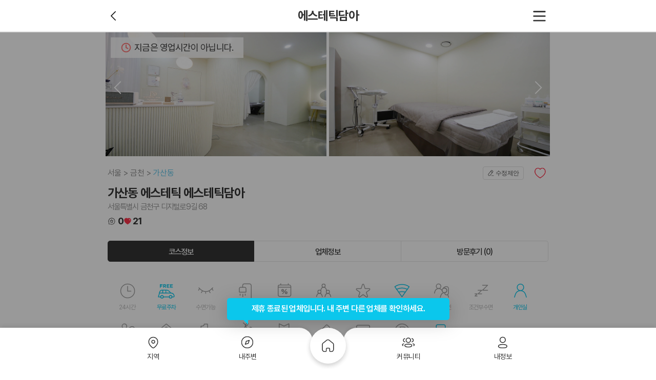

--- FILE ---
content_type: text/html; charset=utf-8
request_url: https://www.makangs.com/shop.php?code=1826&back=https%3A%2F%2Fwww.makangs.com%2Fnearby.php
body_size: 20531
content:
<!DOCTYPE html>
<html lang="ko">
<head>
	<!-- Google Tag Manager -->
	<script>(function(w,d,s,l,i){w[l]=w[l]||[];w[l].push({'gtm.start':
	new Date().getTime(),event:'gtm.js'});var f=d.getElementsByTagName(s)[0],
	j=d.createElement(s),dl=l!='dataLayer'?'&l='+l:'';j.async=true;j.src=
	'https://www.googletagmanager.com/gtm.js?id='+i+dl;f.parentNode.insertBefore(j,f);
	})(window,document,'script','dataLayer','GTM-M52F2QV');</script>
	<!-- End Google Tag Manager -->
	<title>금천 가산동 가산디지털단지역 에스테틱담아 에스테틱 윤곽관리 - 마캉스</title>
        	<meta name="keywords" content="금천에스테틱담아,가산동에스테틱담아,가산동에스테틱,가산동윤곽관리,가산동트러블관리,가산동작은얼굴관리,가산동재생관리,가산디지털단지역에스테틱,가산디지털단지역윤곽관리,가산디지털단지역재생관리"/>
    	<meta name="description" content="금천 가산동 가산디지털단지역 4번출구 인근에 위치한 에스테틱담아 입니다. 윤곽관리 트러블관리 작은얼굴관리 재생관리 에스테틱전문샵입니다. 큰얼굴과 비대칭얼굴을 바로 잡고 자신있는 얼굴라인을 만들어드리는 작은얼굴 윤곽관리 전문입니다."/>
        <meta itemprop="description" content="금천 가산동 가산디지털단지역 4번출구 인근에 위치한 에스테틱담아 입니다. 윤곽관리 트러블관리 작은얼굴관리 재생관리 에스테틱전문샵입니다. 큰얼굴과 비대칭얼굴을 바로 잡고 자신있는 얼굴라인을 만들어드리는 작은얼굴 윤곽관리 전문입니다."/>
        <meta property="og:locale" content="ko_KR"/>
	<meta property="og:title" content="금천 가산동 가산디지털단지역 에스테틱담아 에스테틱 윤곽관리 - 마캉스"/>
	<meta property="og:description" content="금천 가산동 가산디지털단지역 4번출구 인근에 위치한 에스테틱담아 입니다. 윤곽관리 트러블관리 작은얼굴관리 재생관리 에스테틱전문샵입니다. 큰얼굴과 비대칭얼굴을 바로 잡고 자신있는 얼굴라인을 만들어드리는 작은얼굴 윤곽관리 전문입니다."/>
	<meta property="og:type" content="website"/>
	<meta property="og:image" content="https://www.makangs.com/data/shop/thumb-1648528311_file_image1_500x400.jpg"/>
		<meta property="og:url" content="https://www.makangs.com/shop.php?code=1826"/>
    <meta property="og:site_name" content="마캉스"/>
    <meta charset="UTF-8">
    <meta http-equiv="X-UA-Compatible" content="IE=edge">
        <meta name="viewport" content="width=device-width, initial-scale=1, minimum-scale=1.0, maximum-scale=5.0">
        <meta name="apple-mobile-web-app-capable" content="yes">
    <meta name="apple-mobile-web-app-status-bar-style" content="black-translucent">
    <meta name="format-detection" content="telephone=no">
	<meta name="naver-site-verification" content="f01f8dc87aca2661d790cfc9d31697040d3eab21">
	<meta name="google-site-verification" content="2w0v3_080NG5DAL23KhFDPmOvTO6zkPlMxLSfIlse7M" />
    <link rel="canonical" href="https://www.makangs.com/shop.php?code=1826">
    <link rel="shortcut icon" href="https://www.makangs.com/theme/basic/assets/imgs/favicon.ico">

                        <script type="application/ld+json">
                {
    "@context": "https://schema.org",
    "@type": "HealthAndBeautyBusiness",
    "name": "가산동 에스테틱 에스테틱담아",
    "url": "https://www.makangs.com/shop.php?code=1826",
    "telephone": "",
    "priceRange": "100,000원 ~ 60,000원",
    "description": "안녕하세요. 금천 가산동 가산디지털단지역 4번출구 도보5분 거리에\r\n위치한 에스테틱담아 입니다. 큰얼굴과 비대칭얼굴을 바로 잡고 자신\r\n있는 얼굴라인을 만들어드리는 작은얼굴 윤곽관리 전문으로 고객에게 \r\n만족을 선사드립니다. 위생과 청결은 기본! 꼼꼼하고 섬세한 관리를 \r\n해드리겠습니다. 문의 주시면 친절하게 안내드리겠습니다.\r\n",
    "image": {
        "@type": "ImageObject",
        "url": "https://www.makangs.com/data/thumb/1648528311_file_image1_960x540-1x.webp",
        "width": 960,
        "height": 540
    },
    "openingHours": [
        "오전 10시 ~ 오후 9시 영업\r\n매주 토요일 10:00~17:00, 일요일 휴무"
    ],
    "address": {
        "@type": "PostalAddress",
        "postalCode": "08512",
        "addressCountry": "KR",
        "addressRegion": "서울",
        "addressLocality": "금천구",
        "streetAddress": "서울 금천구 디지털로9길 68"
    },
    "geo": {
        "@type": "GeoCoordinates",
        "latitude": "37.4810758439164",
        "longitude": "126.886418278694"
    }
}            </script>
                    <script type="application/ld+json">
                {
    "@context": "https://schema.org",
    "@type": "FAQPage",
    "mainEntity": [
        {
            "@type": "Question",
            "name": "[가산동 에스테틱 에스테틱담아] 위치와 연락처는 어떻게 되나요?",
            "acceptedAnswer": {
                "@type": "Answer",
                "text": "[가산동 에스테틱 에스테틱담아]의 위치는 서울특별시 금천구 디지털로9길 68 입니다. [에스테틱담아] 가격은 대표코스로 소개해 드리면 1:1 맟춤케어 60분이(가) 있고 가격은 60,000원 입니다."
            }
        },
        {
            "@type": "Question",
            "name": "[가산동 에스테틱 에스테틱담아]의 코스를 확인하고 예약할려면 어떻게 하나요?",
            "acceptedAnswer": {
                "@type": "Answer",
                "text": "마캉스에서 확인하는 것이 가장 좋은 방법입니다. 마캉스에 접속하시면 [가산동 에스테틱 에스테틱담아]의 코스, 위치, 주차 정보, 영업 시간, 연락처 등 다양한 정보를 확인할 수 있습니다. 코스를 확인한 후, 원하는 코스에 대해 전화나 문자로 예약할 수 있습니다."
            }
        }
    ]
}            </script>
            
    
	    <!--add css-->
<link rel="stylesheet" href="https://www.makangs.com/assets/css/pc/layout.min.css?ver=25120920">
<link rel="stylesheet" href="https://www.makangs.com/assets/css/global/icon.css?ver=25120920">
<link rel="stylesheet" href="https://www.makangs.com/assets/css/pc/shop/view.min.css?ver=25120920">
<link rel="stylesheet" href="https://www.makangs.com/assets/css/swiper-bundle.min.css?ver=25120920">
<link rel="stylesheet" href="https://www.makangs.com/assets/css/photoswipe.css?ver=25120920">
	<script>
    var g5_url = 'https://www.makangs.com';
    var g5_bbs_url = 'https://www.makangs.com/bbs';
    var g5_is_member = '';
    var g5_is_admin = '';
    var g5_is_mobile = '';
    var g5_bo_table = '';
    var g5_sca = '';
    var g5_editor = 'smarteditor2';
    var g5_cookie_domain = '.makangs.com';
        </script>
    <script src="https://www.makangs.com/theme/basic/assets/js/gsap.min.js"></script>
    <script src="https://www.makangs.com/theme/basic/assets/js/jquery-1.12.4.min.js"></script>
    <script src="https://www.makangs.com/theme/basic/assets/js/swiper-bundle.min.js"></script>
    <script src="https://www.makangs.com/js/common.js"></script>
    <script src="https://www.makangs.com/js/wrest.js"></script>
        <script>
    $(function(){
        $(window).load(function() {
                            $(function() {
                    navigator.geolocation.getCurrentPosition(function(pos){
                    $.ajax({
                        url: g5_url + '/gps.php',
                        type: 'post',
                        data: {
                            'coorlat': pos.coords.latitude,
                            'coorlng': pos.coords.longitude
                            }
                        });
                    });
                });
                    });
    });
    </script>
<script src="https://www.makangs.com/js/jquery.pageview.js?ver=26071013"></script>
<script src="https://maps.googleapis.com/maps/api/js?key=AIzaSyBaFqsyaGsEMZECRoNf149sEcHhH18BNDQ"></script>
</head>

<body>
<!-- Google Tag Manager (noscript) -->
<noscript><iframe src="https://www.googletagmanager.com/ns.html?id=GTM-M52F2QV"
height="0" width="0" style="display:none;visibility:hidden"></iframe></noscript>
<!-- End Google Tag Manager (noscript) -->    <script src="https://www.makangs.com/theme/basic/assets/js/photoswipe-lightbox.umd.min.js?ver=26071013"></script>
    <script src="https://www.makangs.com/theme/basic/assets/js/photoswipe.umd.min.js"></script>
    <style>

        /* override zoom cursor */
        .pswp__img {
            cursor: pointer !important;
        }
    </style>


    <style>
        .details .details-swiper {
            margin: 0;
            padding: 0;
            font-size: 0;
            line-height: 1;
        }
    </style>



    <style>
        .lypop_comment {
            z-index: 400;
        }

        .lypop_comment .lypop__container {
            height: calc(100% - 40px);
        }

        .lypop_comment .lypop__container .response {
            height: calc(100% - 175px);
        }

        .lypop_comment .lypop__container .response textarea {
            height: 100%;
        }

        strong.name em.best {
            color: #ff0000;
            padding-left: 20px;
            background-image: url(/theme/basic/mobile/assets/imgs/icon_review_grp1.svg);
            background-repeat: no-repeat;
            background-position: center left;
            background-size: contain;

        }
        .details__title-sup {
            width: 100%;
            display: flex;
            justify-content: space-between;
            margin: 0 0 8px;
        }
        .breadcrumb-list {
            display: flex;
            height: 100%;
            align-items: center;
        }
        .breadcrumb-item:not(:last-child)::after {
            content: '>';
            display: inline-block;
            margin: 0 4px;
            color: #8F8F8F;
            font-size: 1rem;
        }
        .breadcrumb-item:nth-child(3) .breadcrumb-link {
            color: #60C5E8;
        }
        .breadcrumb-link {
            cursor: default;
            color: #8F8F8F;
            font-size: 1rem;
            letter-spacing: -0.08px;
            font-family: var(--body-font-family);
        }
        .mk__shop_location {
            padding: 28px;
        }
        .location-map .map {
            width: 100%;
            height: 296px;
        }
        .location-desc {
            display: flex;
            /*align-items: flex-start;*/
            /*align-items: center;*/
            /*height: 20px;*/
            height: auto;
            margin-top: 20px;
        }
        .location-desc__img {
            width: 24px;
            height: 24px;
            margin-right: 8px;
        }
        .location-desc__text {
            color: #303030;
            font-family: var(--body-font-family);
            font-size: 1rem;
            letter-spacing: -0.08px;
            line-height: 1.5;
        }
    </style>


    <div id="mk__shop_wrap">
        <header id="mk__shop_head" class="l__header">

            <div class="in--t2">

                <hgroup>
                    <strong class="h1">에스테틱담아</strong>
                </hgroup>

                <div class="options options-left">
                                            <a href="https://www.makangs.com/nearby.php"><button type="button" class="dbtn dbtn__prev"><span>이전</span></button></a>
                                    </div>
                <!--/.options-->

                <div class="options">
                    <!--a href="https://www.makangs.com/search.php?">
                        <button type="button" class="dbtn dbtn__srch lg-icon"><span>검색</span></button>
                    </a-->
                    <button type="button" class="dbtn dbtn__hamberg" onclick="mks.opnExp()"><span>메뉴</span></button>
                </div>
                <!--/.options-->
            </div>
            <!--/.in-->
        </header>

        <!--/.l__header-->
        <div id="mk__shop_body">
            <div class="l__container">
                <div class="l__body">
                    <div class="l__laside"></div>
                    <div class="swrap">

                        <div class="boards pb200">

                            <div class="boards__end">

                                <div class="details pb97">

                                    <div class="swrap__open_time">지금은 영업시간이 아닙니다.</div>
                                    
                                    <div class="details-swiper swiper-container swiper" id="my-gallery">
                                        <div class="swiper-side swiper-side-left"></div> <!-- 왼쪽 요소 -->
                                        <div class="swiper-side swiper-side-right"></div> <!-- 오른쪽 요소 -->
                                        <ul class="swiper-wrapper" itemscope itemtype="http://schema.org/ImageGallery">
                                                                                            <li id="slide_1" class="swiper-slide" itemprop="associatedMedia" itemscope itemtype="http://schema.org/ImageObject">
                                                    <a itemprop="contentUrl" href="/data/shop/1648528311_file_image1.jpg" data-croped="true" data-pswp-width="1000" data-pswp-height="490" target="_blank">
                                                        <img src="/data/thumb/1648528311_file_image1_960x540-1x.webp" itemprop="thumbnail" alt="가산동 에스테틱 에스테틱담아01"/>
                                                    </a>
                                                </li>
                                                                                            <li id="slide_2" class="swiper-slide" itemprop="associatedMedia" itemscope itemtype="http://schema.org/ImageObject">
                                                    <a itemprop="contentUrl" href="/data/shop/1648528311_file_image2.jpg" data-croped="true" data-pswp-width="1000" data-pswp-height="490" target="_blank">
                                                        <img src="/data/thumb/1648528311_file_image2_960x540-1x.webp" itemprop="thumbnail" alt="가산동 에스테틱 에스테틱담아02"/>
                                                    </a>
                                                </li>
                                                                                            <li id="slide_3" class="swiper-slide" itemprop="associatedMedia" itemscope itemtype="http://schema.org/ImageObject">
                                                    <a itemprop="contentUrl" href="/data/shop/1648528311_file_image3.jpg" data-croped="true" data-pswp-width="1000" data-pswp-height="490" target="_blank">
                                                        <img src="/data/thumb/1648528311_file_image3_960x540-1x.webp" itemprop="thumbnail" alt="가산동 에스테틱 에스테틱담아03"/>
                                                    </a>
                                                </li>
                                                                                            <li id="slide_4" class="swiper-slide" itemprop="associatedMedia" itemscope itemtype="http://schema.org/ImageObject">
                                                    <a itemprop="contentUrl" href="/data/shop/1648528311_file_image4.jpg" data-croped="true" data-pswp-width="1000" data-pswp-height="490" target="_blank">
                                                        <img src="/data/thumb/1648528311_file_image4_960x540-1x.webp" itemprop="thumbnail" alt="가산동 에스테틱 에스테틱담아04"/>
                                                    </a>
                                                </li>
                                                                                            <li id="slide_5" class="swiper-slide" itemprop="associatedMedia" itemscope itemtype="http://schema.org/ImageObject">
                                                    <a itemprop="contentUrl" href="/data/shop/1648528311_file_image5.jpg" data-croped="true" data-pswp-width="1000" data-pswp-height="490" target="_blank">
                                                        <img src="/data/thumb/1648528311_file_image5_960x540-1x.webp" itemprop="thumbnail" alt="가산동 에스테틱 에스테틱담아05"/>
                                                    </a>
                                                </li>
                                                                                            <li id="slide_6" class="swiper-slide" itemprop="associatedMedia" itemscope itemtype="http://schema.org/ImageObject">
                                                    <a itemprop="contentUrl" href="/data/shop/1648528311_file_image7.jpg" data-croped="true" data-pswp-width="1000" data-pswp-height="490" target="_blank">
                                                        <img src="/data/thumb/1648528311_file_image7_960x540-1x.webp" itemprop="thumbnail" alt="가산동 에스테틱 에스테틱담아06"/>
                                                    </a>
                                                </li>
                                                                                            <li id="slide_7" class="swiper-slide" itemprop="associatedMedia" itemscope itemtype="http://schema.org/ImageObject">
                                                    <a itemprop="contentUrl" href="/data/shop/1648528311_file_image8.jpg" data-croped="true" data-pswp-width="1000" data-pswp-height="490" target="_blank">
                                                        <img src="/data/thumb/1648528311_file_image8_960x540-1x.webp" itemprop="thumbnail" alt="가산동 에스테틱 에스테틱담아07"/>
                                                    </a>
                                                </li>
                                                                                            <li id="slide_8" class="swiper-slide" itemprop="associatedMedia" itemscope itemtype="http://schema.org/ImageObject">
                                                    <a itemprop="contentUrl" href="/data/shop/1648528311_file_image9.jpg" data-croped="true" data-pswp-width="1000" data-pswp-height="490" target="_blank">
                                                        <img src="/data/thumb/1648528311_file_image9_960x540-1x.webp" itemprop="thumbnail" alt="가산동 에스테틱 에스테틱담아08"/>
                                                    </a>
                                                </li>
                                                                                            <li id="slide_9" class="swiper-slide" itemprop="associatedMedia" itemscope itemtype="http://schema.org/ImageObject">
                                                    <a itemprop="contentUrl" href="/data/shop/1648528311_file_image10.jpg" data-croped="true" data-pswp-width="1000" data-pswp-height="490" target="_blank">
                                                        <img src="/data/thumb/1648528311_file_image10_960x540-1x.webp" itemprop="thumbnail" alt="가산동 에스테틱 에스테틱담아09"/>
                                                    </a>
                                                </li>
                                                                                    </ul>
                                        <!--/.swiper-wrapper-->

                                        
<!--                                        <div class="swiper-pagination"></div>-->
                                        <div class="swiper-button-next"></div>
                                        <div class="swiper-button-prev"></div>

                                    </div>
                                    <!--/.swiper-container-->

                                    <div id="mk__shop_title" class="details__title">
                                        <div class="details__title-sup">
                                            <div class="breadcrumb">
                                                <ul class="breadcrumb-list">
                                                    <li class="breadcrumb-item"><a href="javascript:void(0);" class="breadcrumb-link">서울</a></li>
                                                    <li class="breadcrumb-item"><a href="javascript:void(0);" class="breadcrumb-link">금천</a></li>
                                                                                                        <li class="breadcrumb-item"><a href="javascript:void(0);" class="breadcrumb-link">가산동</a></li>
                                                                                                    </ul>
                                            </div>

                                            <div class="action">
                                                <button id="chk_mymodify" data-code="1826" type="button" class="dbtn dbtn__modify">수정제안</button>
                                                <button id="chk_mywish" data-code="1826" type="button" class="dbtn dbtn__like ">
                                                <span>찜</span></button>
                                                <!--button type="button" class="dbtn dbtn__social ml20"><span>소셜공유</span></button-->
                                            </div>
                                        </div>

                                        <h1>가산동 에스테틱 에스테틱담아</h1>

                                                                                    <address>서울특별시 금천구 디지털로9길 68 </address>
                                        
                                        <div class="likeReview fos18">
                                            <div class="inner">
                                                <div class="new-ico ico-review"></div>
                                                <div class="Cnum">0</div>
                                            </div>
                                            <div class="inner">
                                                <div class="new-ico ico-heart_fill"></div>
                                                <div class="Cnum wish-count">21</div>
                                            </div>
                                        </div>
                                    </div>
                                    <!--/.details__title-->

                                                                        <div class="pan" id="course">

                                        <div class="tab_menu tab_menu--rounds detail__tab">
                                            <div class="col-3">
                                                <a href="#course" class="tab act"><span>코스정보</span></a>
                                                <a href="#corp" class="tab"><span>업체정보</span></a>
                                                <a href="#review"
                                                   class="tab"><span>방문후기 (0)</span></a>
                                            </div>
                                        </div>
                                        <!--/.uio__tab-->

                                        <div id="mk__shop_theme" class="status__board">

                                            <ul class="items">
                                                <li class="status status-work ">
                                                    <p>24시간</p>
                                                </li>
                                                <li class="status status-park on">
                                                    <p>무료주차</p>
                                                </li>
                                                <li class="status status-sleep ">
                                                    <p>수면가능</p>
                                                </li>
                                                <li class="status status-shower ">
                                                    <p>개인샤워실</p>
                                                </li>
                                                <li class="status status-week ">
                                                    <p>주간할인</p>
                                                </li>
                                                <li class="status status-people ">
                                                    <p>단체할인</p>
                                                </li>
                                                <li class="status status-event ">
                                                    <p>이벤트중</p>
                                                </li>
                                                <li class="status status-wifi on">
                                                    <p>WI-FI</p>
                                                </li>
                                                <li class="status status-couple ">
                                                    <p>커플할인</p>
                                                </li>
                                                <li class="status status-sleep2 ">
                                                    <p>조건부수면</p>
                                                </li>
                                                <li class="status status-person on">
                                                    <p>개인실</p>
                                                </li>
                                                <li class="status status-couple ">
                                                    <p>커플실</p>
                                                </li>
                                                <li class="status status-coupon ">
                                                    <p>할인쿠폰</p>
                                                </li>
                                                <li class="status status-first ">
                                                    <p>첫방문할인</p>
                                                </li>
                                                <li class="status status-birth ">
                                                    <p>생일할인</p>
                                                </li>
                                                <li class="status status-soldier ">
                                                    <p>군인할인</p>
                                                </li>
                                                <li class="status status-review ">
                                                    <p>후기할인</p>
                                                </li>
                                                <li class="status status-sms ">
                                                    <p>문자예약</p>
                                                </li>
                                                <li class="status status-parking ">
                                                    <p>주차가능</p>
                                                </li>
                                                <li class="status status-reserve on">
                                                    <p>예약필수</p>
                                                </li>
                                            </ul>

                                        </div>
                                        <!--/.status__board-->

                                        <div id="mk__shop_course" class="pan__course">

                                                                                            
                                                    <div class="itm">

                                                        <hgroup>
                                                            <strong class="h2">대표관리</strong>
                                                        </hgroup>


                                                        
                                                            <div class="course">

                                                                <div class="course__header">
                                                                    <h3>
                                                                        담아 시그니처 윤곽관리 (작은얼굴관리) - 60분                                                                        <span style="margin-left: 4px;padding: 2px 6px;border-radius: 4px;background-color: #FF7777;color: #FFFFFF;font-size: 12px;font-weight: normal;vertical-align: 1px;">추천</span>                                                                    </h3>
                                                                    <p></p>
                                                                </div>
                                                                <!--/.course__header-->

                                                                <div class="course__container">

                                                                    <ul class="items">
                                                                                                                                                    <li>
                                                                                                                                                                    <div class="discount">
                                                                                        <strong class="dc">9%</strong>
                                                                                        <strong class="org">110,000                                                                                            <em class="unit unit-ko">원</em></strong>
                                                                                    </div>
                                                                                                                                                                <div class="price">
                                                                                                                                                                        <strong>100,000                                                                                        <em class="unit unit-ko">원</em></strong>
                                                                                </div>
                                                                            </li>
                                                                                                                                                                                                                    </ul>

                                                                </div>
                                                                <!--/.course__container-->

                                                                                                                                    <div class="course__footer" style="padding: 15px 15px 5px 15px;">
                                                                        <p style="padding: 15px;border: 1px solid #EEEEEE;border-radius: 5px;background-color: #FFFFFF;color: #666666;font-size: 12px;">관리 순서 : 클렌징 > 어깨관리 > 얼굴뼈대관리 > 얼굴근육관리 > 진정기기관리 > 진정고급팩 > 라스트케어</p>
                                                                    </div>
                                                                                                                                <!--/.course__footer-->
                                                            </div>
                                                            <!--/.course-->
                                                        
                                                            <div class="course">

                                                                <div class="course__header">
                                                                    <h3>
                                                                        퍼스널필링관리 (트러블관리) - 90분                                                                        <span style="margin-left: 4px;padding: 2px 6px;border-radius: 4px;background-color: #FF7777;color: #FFFFFF;font-size: 12px;font-weight: normal;vertical-align: 1px;">추천</span>                                                                    </h3>
                                                                    <p></p>
                                                                </div>
                                                                <!--/.course__header-->

                                                                <div class="course__container">

                                                                    <ul class="items">
                                                                                                                                                    <li>
                                                                                                                                                                    <div class="discount">
                                                                                        <strong class="dc">8%</strong>
                                                                                        <strong class="org">130,000                                                                                            <em class="unit unit-ko">원</em></strong>
                                                                                    </div>
                                                                                                                                                                <div class="price">
                                                                                                                                                                        <strong>120,000                                                                                        <em class="unit unit-ko">원</em></strong>
                                                                                </div>
                                                                            </li>
                                                                                                                                                                                                                    </ul>

                                                                </div>
                                                                <!--/.course__container-->

                                                                                                                                    <div class="course__footer" style="padding: 15px 15px 5px 15px;">
                                                                        <p style="padding: 15px;border: 1px solid #EEEEEE;border-radius: 5px;background-color: #FFFFFF;color: #666666;font-size: 12px;">관리 순서 : 클렌징 > 어깨관리 > 압출 > 단계별 6단 필링 관리 > 중화관리 > 진정기기관리 > 피부타입별 맞춤팩 > 라스트케어</p>
                                                                    </div>
                                                                                                                                <!--/.course__footer-->
                                                            </div>
                                                            <!--/.course-->
                                                        
                                                    </div>
                                                    <!--/.itm-->

                                                
                                                                                            
                                                    <div class="itm">

                                                        <hgroup>
                                                            <strong class="h2">페이스관리</strong>
                                                        </hgroup>


                                                        
                                                            <div class="course">

                                                                <div class="course__header">
                                                                    <h3>
                                                                        피부상태에 따른 1:1 맟춤케어 - 60분                                                                                                                                            </h3>
                                                                    <p></p>
                                                                </div>
                                                                <!--/.course__header-->

                                                                <div class="course__container">

                                                                    <ul class="items">
                                                                                                                                                    <li>
                                                                                                                                                                    <div class="discount">
                                                                                        <strong class="dc">14%</strong>
                                                                                        <strong class="org">70,000                                                                                            <em class="unit unit-ko">원</em></strong>
                                                                                    </div>
                                                                                                                                                                <div class="price">
                                                                                                                                                                        <strong>60,000                                                                                        <em class="unit unit-ko">원</em></strong>
                                                                                </div>
                                                                            </li>
                                                                                                                                                                                                                    </ul>

                                                                </div>
                                                                <!--/.course__container-->

                                                                                                                                    <div class="course__footer" style="padding: 15px 15px 5px 15px;">
                                                                        <p style="padding: 15px;border: 1px solid #EEEEEE;border-radius: 5px;background-color: #FFFFFF;color: #666666;font-size: 12px;">관리 순서 : 클렌징 > 딥클렌징 > 압출 > 어깨관리 > 앰플관리 > 고급팩 > 기기관리 > 라스트케어</p>
                                                                    </div>
                                                                                                                                <!--/.course__footer-->
                                                            </div>
                                                            <!--/.course-->
                                                        
                                                            <div class="course">

                                                                <div class="course__header">
                                                                    <h3>
                                                                        스킨부스터 (재생관리) - 60분                                                                                                                                            </h3>
                                                                    <p></p>
                                                                </div>
                                                                <!--/.course__header-->

                                                                <div class="course__container">

                                                                    <ul class="items">
                                                                                                                                                    <li>
                                                                                                                                                                    <div class="discount">
                                                                                        <strong class="dc">8%</strong>
                                                                                        <strong class="org">130,000                                                                                            <em class="unit unit-ko">원</em></strong>
                                                                                    </div>
                                                                                                                                                                <div class="price">
                                                                                                                                                                        <strong>120,000                                                                                        <em class="unit unit-ko">원</em></strong>
                                                                                </div>
                                                                            </li>
                                                                                                                                                                                                                    </ul>

                                                                </div>
                                                                <!--/.course__container-->

                                                                                                                                    <div class="course__footer" style="padding: 15px 15px 5px 15px;">
                                                                        <p style="padding: 15px;border: 1px solid #EEEEEE;border-radius: 5px;background-color: #FFFFFF;color: #666666;font-size: 12px;">관리 순서 : 클렌징 > 딥클렌징 > 압출 > 어깨관리 > MTS기기관리 > 진정기기관리 > 고급팩 > 라스트케어</p>
                                                                    </div>
                                                                                                                                <!--/.course__footer-->
                                                            </div>
                                                            <!--/.course-->
                                                        
                                                            <div class="course">

                                                                <div class="course__header">
                                                                    <h3>
                                                                        라시뎀 피부면역 관리 (재생관리) - 60분                                                                                                                                            </h3>
                                                                    <p></p>
                                                                </div>
                                                                <!--/.course__header-->

                                                                <div class="course__container">

                                                                    <ul class="items">
                                                                                                                                                    <li>
                                                                                                                                                                    <div class="discount">
                                                                                        <strong class="dc">6%</strong>
                                                                                        <strong class="org">160,000                                                                                            <em class="unit unit-ko">원</em></strong>
                                                                                    </div>
                                                                                                                                                                <div class="price">
                                                                                                                                                                        <strong>150,000                                                                                        <em class="unit unit-ko">원</em></strong>
                                                                                </div>
                                                                            </li>
                                                                                                                                                                                                                    </ul>

                                                                </div>
                                                                <!--/.course__container-->

                                                                                                                                    <div class="course__footer" style="padding: 15px 15px 5px 15px;">
                                                                        <p style="padding: 15px;border: 1px solid #EEEEEE;border-radius: 5px;background-color: #FFFFFF;color: #666666;font-size: 12px;">관리 순서 : 클렌징 > 압출 > 어깨관리 > 가시오가피제품관리 > 마스크팩 > 크라이오셀기기관리 > 라스트케어</p>
                                                                    </div>
                                                                                                                                <!--/.course__footer-->
                                                            </div>
                                                            <!--/.course-->
                                                        
                                                    </div>
                                                    <!--/.itm-->

                                                
                                                                                            
                                                                                            
                                                                                            
                                                                                            
                                                                                            
                                                                                            
                                                                                            
                                                                                            
                                                                                    </div>
                                        <!--/.pan__course-->

                                    </div>
                                    <!--/.pan-->

                                    <div class="pan" id="corp">

                                        <div class="tab_menu tab_menu--rounds detail__tab">
                                            <div class="col-3">
                                                <a href="#course" class="tab"><span>코스정보</span></a>
                                                <a href="#corp" class="tab act"><span>업체정보</span></a>
                                                <a href="#review"
                                                   class="tab"><span>방문후기 (0)</span></a>
                                            </div>
                                        </div>
                                        <!--/.uio__tab-->

                                        <div id="mk__shop_info" class="pan__corp">

                                                                                            <div class="sect">
                                                    <h3>공지사항</h3>
                                                    <p>*사전예약시 적용되는 회원가 입니다.</p>
                                                </div>
                                                <!--/.sect-->
                                            
                                            

                                            
                                                                                            <div class="sect">
                                                    <h3>업체소개</h3>
                                                    <p>안녕하세요. 금천 가산동 가산디지털단지역 4번출구 도보5분 거리에<br />
위치한 에스테틱담아 입니다. 큰얼굴과 비대칭얼굴을 바로 잡고 자신<br />
있는 얼굴라인을 만들어드리는 작은얼굴 윤곽관리 전문으로 고객에게 <br />
만족을 선사드립니다. 위생과 청결은 기본! 꼼꼼하고 섬세한 관리를 <br />
해드리겠습니다. 문의 주시면 친절하게 안내드리겠습니다.<br />
</p>
                                                </div>
                                                <!--/.sect-->
                                            
                                            

                                            <div class="sect">
                                                <h3>영업시간</h3>
                                                <p>
                                                                                                            오전 10시 ~ 오후 9시 영업<br />
매주 토요일 10:00~17:00, 일요일 휴무                                                                                                    </p>
                                            </div>
                                            <!--/.sect-->

                                            
                                                                                            <div class="sect">
                                                    <h3>관리사 정보</h3>
                                                    <p>원장님 경력<br />
8년 경력<br />
2016~2020년 약손명가 근무<br />
2020~2021년 온에스테틱 근무<br />
보유 자격증<br />
피부국가자격증<br />
작은얼굴 전문가</p>
                                                </div>
                                                <!--/.sect-->
                                            
                                            
                                            

                                                                                            <div class="sect">
                                                    <h3>사용제품</h3>
                                                    <p>매드스킨케어</p>
                                                </div>
                                                <!--/.sect-->
                                            
                                            
                                                                                            <div class="sect">
                                                    <h3>주차정보</h3>
                                                    <p>건물 내 지하 주차장 무료로 이용 가능​<br />
수도권 / 7호선 / 가산디지털단지역 4번 출구 도보 5분</p>
                                                </div>
                                                <!--/.sect-->
                                            
                                                                                            <div class="sect">
                                                    <h3>주소</h3>
                                                    <p>서울 금천구 디지털로9길 68</p>
                                                </div>
                                                <!--/.sect-->
                                            


                                            
                                                                                            <div class="sect">
                                                    <div class="uio__warn">
                                                        <p>
                                                            <strong class="h2">주의사항</strong>
                                                        </p>
                                                        <ul class="items">
                                                                                                                            <li>100% 예약제! 입실 후 선불 결제 이십니다.</li>
                                                                                                                            <li>예약시간 10분 초과시 예약이 자동 취소되세요.</li>
                                                                                                                            <li>과음, 룰&코스거부, 비매너, 비핸폰, 무발신자 등은 예약불가하세요.</li>
                                                                                                                            <li>퇴폐, 불법, 무단&상습캔슬 등은 예약불가하세요.</li>
                                                                                                                            <li>부재시 문자(희망예약시간+코스)부탁드려요^^</li>
                                                                                                                    </ul>
                                                    </div>
                                                </div>
                                                                                    </div>
                                        <!--/.pan__corp-->
                                    </div>

                                    <!--/.pan-->

                                    <div class="panel-main-line"></div>

                                    <div class="mk__shop_location">
                                      <div class="location-map">
                                        <div id="map" class="map"></div>
                                      </div>

                                      <div class="location-desc">
                                        <img class="location-desc__img" src="https://www.makangs.com/theme/basic/assets/imgs/icon-location.svg" />
                                        <p class="location-desc__text">서울특별시 금천구 디지털로9길 68</p>
                                      </div>
                                    </div>

                                    <!-- map api 구분 -->
                                    <script>
                                      if (document.getElementById('map')) {
                                        const container = document.getElementById('map');
                                        
                                        const imageSrc = 'https://www.makangs.com/theme/basic/assets/imgs/ico-location_map.svg';
                                        let coords, options, map, markerImage, marker;

                                                                                  coords = new kakao.maps.LatLng(37.481075843916, 126.88641827869);

                                          options = {
                                            center: coords,
                                            level: 3
                                          };
                                          map = new kakao.maps.Map(container, options);

                                          const imageSize = new kakao.maps.Size(32, 32);
                                          const imageOffset = new kakao.maps.Point(16, 16);
                                          markerImage = new kakao.maps.MarkerImage(imageSrc, imageSize, {
                                            offset: imageOffset
                                          });

                                          marker = new kakao.maps.Marker({
                                            map: map,
                                            position: coords,
                                            image: markerImage
                                          });

                                          map.setCenter(coords);
                                                                              }
                                      </script>

                                    <div class="panel-main-line"></div>

                                    <div id="mk__shop_nearby">
                                        <script>
                                            var nearBySwipers = {};
                                            $(function () {
                                                $("#nearbySlist .uio__lst").each(function (index, element) {
                                                    const id = $(this).attr('id');
                                                    nearBySwipers[id] = new Swiper(element, {
                                                        slidesPerView: 'auto',
                                                        freeMode: true,
                                                        pagination: {
                                                            clickable: true,
                                                        },
                                                    });
                                                });
                                            });
                                        </script>
                                        <div id="nearbySlist" class="widget slist slist-1 mt40" data-loop="yes" data-perview="5"
                                             data-pergroup="5">
                                            <header class="widget__header">
                                                <hgroup>
                                                    <strong>내 주변 추천 업소</strong>
                                                </hgroup>
                                                <div class="ctrls">
                                                    <a href="https://www.makangs.com/nearby.php" class="dbtn c--white pl13"><span>더보기<i class="xi-angle-right ml11"></i></span></a>
                                                </div>
                                            </header>
                                            <div class="widget__category" style="padding-top: 0">
                                                                                                    <a href="javascript:;" class="tab on" data-target="#nearbySlider0"><span>스웨디시</span></a>
                                                                                                    <a href="javascript:;" class="tab " data-target="#nearbySlider1"><span>타이마사지</span></a>
                                                                                                    <a href="javascript:;" class="tab " data-target="#nearbySlider2"><span>아로마마사지</span></a>
                                                                                                    <a href="javascript:;" class="tab " data-target="#nearbySlider3"><span>스포츠마사지</span></a>
                                                                                                    <a href="javascript:;" class="tab " data-target="#nearbySlider4"><span>에스테틱</span></a>
                                                                                                    <a href="javascript:;" class="tab " data-target="#nearbySlider5"><span>왁싱</span></a>
                                                                                            </div>
                                                                                        <div class="uio__lst thumb-web-scroll mt4">
                                                    <ul class="items show swiper-wrapper">
                                                                                                                    <li class="swiper-slide">
                                                                <a href="https://www.makangs.com/shop.php?code=4282">
                                                                    <div class="figure">
                                                                        <img style="height:100%; display:block" loading="lazy" src="/data/thumb/1702362554_file_image1_180x124-2x.webp" data-collect="1" data-code="4282" data-page-name="index" data-page-section="near" alt="영등포 영등포동 VIP바디케어 스포츠 스웨디시 마사지 - 마캉스" />
                                                                                                                                            </div>
                                                                    <div class="title">
                                                                        <p class="cat">영등포동 마사지 VIP바디케어</p>
                                                                        <div class="likeReview fos12">
                                                                            <div class="inner">
                                                                                <div class="new-ico ico-review"></div>
                                                                                <div class="Cnum">35</div>
                                                                            </div>
                                                                            <div class="inner">
                                                                                <div class="new-ico ico-heart_fill"></div>
                                                                                <div class="Cnum">16</div>
                                                                            </div>
                                                                        </div>
                                                                        <div class="flexBet">
                                                                            <div class="titWrap">
                                                                                <p class="tit"><span>10.9<em class="unit">km</em></span></p>
                                                                            </div>
                                                                            <div class="priceWrap">
                                                                                <p class="discount">
                                                                                    <span class="org">90,000<em class="unit unit-ko">원</em></span>                                                                                </p>
                                                                                <p class="price">
                                                                                    <span class="dc">22%</span>
<strong>70,000<em class="unit unit-ko">원</em></strong>                                                                                </p>
                                                                            </div>
                                                                        </div>
                                                                    </div>
                                                                </a>
                                                            </li>
                                                                                                                    <li class="swiper-slide">
                                                                <a href="https://www.makangs.com/shop.php?code=3738">
                                                                    <div class="figure">
                                                                        <img style="height:100%; display:block" loading="lazy" src="/data/thumb/1686210164_file_image1_180x124-2x.webp" data-collect="1" data-code="3738" data-page-name="index" data-page-section="near" alt="영등포 영등포동3가 영등포역 킹바디케어 스웨디시마사지 - 마캉스" />
                                                                                                                                            </div>
                                                                    <div class="title">
                                                                        <p class="cat">영등포동 마사지 킹바디케어</p>
                                                                        <div class="likeReview fos12">
                                                                            <div class="inner">
                                                                                <div class="new-ico ico-review"></div>
                                                                                <div class="Cnum">45</div>
                                                                            </div>
                                                                            <div class="inner">
                                                                                <div class="new-ico ico-heart_fill"></div>
                                                                                <div class="Cnum">41</div>
                                                                            </div>
                                                                        </div>
                                                                        <div class="flexBet">
                                                                            <div class="titWrap">
                                                                                <p class="tit"><span>10.9<em class="unit">km</em></span></p>
                                                                            </div>
                                                                            <div class="priceWrap">
                                                                                <p class="discount">
                                                                                    <span class="org">100,000<em class="unit unit-ko">원</em></span>                                                                                </p>
                                                                                <p class="price">
                                                                                    <span class="dc">30%</span>
<strong>70,000<em class="unit unit-ko">원</em></strong>                                                                                </p>
                                                                            </div>
                                                                        </div>
                                                                    </div>
                                                                </a>
                                                            </li>
                                                                                                                    <li class="swiper-slide">
                                                                <a href="https://www.makangs.com/shop.php?code=4237">
                                                                    <div class="figure">
                                                                        <img style="height:100%; display:block" loading="lazy" src="/data/thumb/1706072895_file_image1_180x124-2x.webp" data-collect="1" data-code="4237" data-page-name="index" data-page-section="near" alt="영등포 여의도동 더로웰(구 더봄) 스웨디시 마사지 - 마캉스" />
                                                                        <div class="uio__open_time">오늘은 휴무일 입니다</div>                                                                    </div>
                                                                    <div class="title">
                                                                        <p class="cat">여의도동 마사지 더로웰(구 더봄)</p>
                                                                        <div class="likeReview fos12">
                                                                            <div class="inner">
                                                                                <div class="new-ico ico-review"></div>
                                                                                <div class="Cnum">7</div>
                                                                            </div>
                                                                            <div class="inner">
                                                                                <div class="new-ico ico-heart_fill"></div>
                                                                                <div class="Cnum">14</div>
                                                                            </div>
                                                                        </div>
                                                                        <div class="flexBet">
                                                                            <div class="titWrap">
                                                                                <p class="tit"><span>10.3<em class="unit">km</em></span></p>
                                                                            </div>
                                                                            <div class="priceWrap">
                                                                                <p class="discount">
                                                                                    <span class="org">130,000<em class="unit unit-ko">원</em></span>                                                                                </p>
                                                                                <p class="price">
                                                                                    <span class="dc">15%</span>
<strong>110,000<em class="unit unit-ko">원</em></strong>                                                                                </p>
                                                                            </div>
                                                                        </div>
                                                                    </div>
                                                                </a>
                                                            </li>
                                                                                                                    <li class="swiper-slide">
                                                                <a href="https://www.makangs.com/shop.php?code=759">
                                                                    <div class="figure">
                                                                        <img style="height:100%; display:block" loading="lazy" src="/data/thumb/1643351170_file_image1_180x124-2x.webp" data-collect="1" data-code="759" data-page-name="index" data-page-section="near" alt="마포 서교동 테라피포유 타이 아로마마사지 - 마캉스" />
                                                                        <div class="uio__open_time">오늘은 휴무일 입니다</div>                                                                    </div>
                                                                    <div class="title">
                                                                        <p class="cat">서교동 마사지 테라피포유</p>
                                                                        <div class="likeReview fos12">
                                                                            <div class="inner">
                                                                                <div class="new-ico ico-review"></div>
                                                                                <div class="Cnum">24</div>
                                                                            </div>
                                                                            <div class="inner">
                                                                                <div class="new-ico ico-heart_fill"></div>
                                                                                <div class="Cnum">29</div>
                                                                            </div>
                                                                        </div>
                                                                        <div class="flexBet">
                                                                            <div class="titWrap">
                                                                                <p class="tit"><span>11.1<em class="unit">km</em></span></p>
                                                                            </div>
                                                                            <div class="priceWrap">
                                                                                <p class="discount">
                                                                                    <span class="org">60,000<em class="unit unit-ko">원</em></span>                                                                                </p>
                                                                                <p class="price">
                                                                                    <span class="dc">42%</span>
<strong>35,000<em class="unit unit-ko">원</em></strong>                                                                                </p>
                                                                            </div>
                                                                        </div>
                                                                    </div>
                                                                </a>
                                                            </li>
                                                                                                                    <li class="swiper-slide">
                                                                <a href="https://www.makangs.com/shop.php?code=3299">
                                                                    <div class="figure">
                                                                        <img style="height:100%; display:block" loading="lazy" src="/data/thumb/1678189961_file_image1_180x124-2x.webp" data-collect="1" data-code="3299" data-page-name="index" data-page-section="near" alt="구로 구로동 구로디지털단지역 티파니스웨디시 스웨디시마사지 - 마캉스" />
                                                                        <div class="uio__open_time">오늘은 휴무일 입니다</div>                                                                    </div>
                                                                    <div class="title">
                                                                        <p class="cat">구로동 마사지 티파니스웨디시</p>
                                                                        <div class="likeReview fos12">
                                                                            <div class="inner">
                                                                                <div class="new-ico ico-review"></div>
                                                                                <div class="Cnum">43</div>
                                                                            </div>
                                                                            <div class="inner">
                                                                                <div class="new-ico ico-heart_fill"></div>
                                                                                <div class="Cnum">105</div>
                                                                            </div>
                                                                        </div>
                                                                        <div class="flexBet">
                                                                            <div class="titWrap">
                                                                                <p class="tit"><span>11.5<em class="unit">km</em></span></p>
                                                                            </div>
                                                                            <div class="priceWrap">
                                                                                <p class="discount">
                                                                                    <span class="org">100,000<em class="unit unit-ko">원</em></span>                                                                                </p>
                                                                                <p class="price">
                                                                                    <span class="dc">10%</span>
<strong>90,000<em class="unit unit-ko">원</em></strong>                                                                                </p>
                                                                            </div>
                                                                        </div>
                                                                    </div>
                                                                </a>
                                                            </li>
                                                                                                            </ul>
                                            </div>
                                                                                        <div class="uio__lst thumb-web-scroll mt4">
                                                    <ul class="items swiper-wrapper">
                                                                                                                    <li class="swiper-slide">
                                                                <a href="https://www.makangs.com/shop.php?code=759">
                                                                    <div class="figure">
                                                                        <img style="height:100%; display:block" loading="lazy" src="/data/thumb/1643351170_file_image1_180x124-2x.webp" data-collect="1" data-code="759" data-page-name="index" data-page-section="near" alt="마포 서교동 테라피포유 타이 아로마마사지 - 마캉스" />
                                                                        <div class="uio__open_time">오늘은 휴무일 입니다</div>                                                                    </div>
                                                                    <div class="title">
                                                                        <p class="cat">서교동 마사지 테라피포유</p>
                                                                        <div class="likeReview fos12">
                                                                            <div class="inner">
                                                                                <div class="new-ico ico-review"></div>
                                                                                <div class="Cnum">24</div>
                                                                            </div>
                                                                            <div class="inner">
                                                                                <div class="new-ico ico-heart_fill"></div>
                                                                                <div class="Cnum">29</div>
                                                                            </div>
                                                                        </div>
                                                                        <div class="flexBet">
                                                                            <div class="titWrap">
                                                                                <p class="tit"><span>11.1<em class="unit">km</em></span></p>
                                                                            </div>
                                                                            <div class="priceWrap">
                                                                                <p class="discount">
                                                                                    <span class="org">60,000<em class="unit unit-ko">원</em></span>                                                                                </p>
                                                                                <p class="price">
                                                                                    <span class="dc">42%</span>
<strong>35,000<em class="unit unit-ko">원</em></strong>                                                                                </p>
                                                                            </div>
                                                                        </div>
                                                                    </div>
                                                                </a>
                                                            </li>
                                                                                                                    <li class="swiper-slide">
                                                                <a href="https://www.makangs.com/shop.php?code=1456">
                                                                    <div class="figure">
                                                                        <img style="height:100%; display:block" loading="lazy" src="/data/thumb/1646379044_file_image1_180x124-2x.webp" data-collect="1" data-code="1456" data-page-name="index" data-page-section="near" alt="서대문 창천동 신촌역 타이365 타이마사지 - 마캉스" />
                                                                                                                                            </div>
                                                                    <div class="title">
                                                                        <p class="cat">창천동 마사지 타이365</p>
                                                                        <div class="likeReview fos12">
                                                                            <div class="inner">
                                                                                <div class="new-ico ico-review"></div>
                                                                                <div class="Cnum">2</div>
                                                                            </div>
                                                                            <div class="inner">
                                                                                <div class="new-ico ico-heart_fill"></div>
                                                                                <div class="Cnum">28</div>
                                                                            </div>
                                                                        </div>
                                                                        <div class="flexBet">
                                                                            <div class="titWrap">
                                                                                <p class="tit"><span>10.3<em class="unit">km</em></span></p>
                                                                            </div>
                                                                            <div class="priceWrap">
                                                                                <p class="discount">
                                                                                    <span class="org">50,000<em class="unit unit-ko">원</em></span>                                                                                </p>
                                                                                <p class="price">
                                                                                    <span class="dc">20%</span>
<strong>40,000<em class="unit unit-ko">원</em></strong>                                                                                </p>
                                                                            </div>
                                                                        </div>
                                                                    </div>
                                                                </a>
                                                            </li>
                                                                                                                    <li class="swiper-slide">
                                                                <a href="https://www.makangs.com/shop.php?code=3593">
                                                                    <div class="figure">
                                                                        <img style="height:100%; display:block" loading="lazy" src="/data/thumb/1682323680_file_image1_180x124-2x.webp" data-collect="1" data-code="3593" data-page-name="index" data-page-section="near" alt="구로 오류동 오류동역 건강망고타이 타이마사지 - 마캉스" />
                                                                                                                                            </div>
                                                                    <div class="title">
                                                                        <p class="cat">오류동 마사지 건강망고타이</p>
                                                                        <div class="likeReview fos12">
                                                                            <div class="inner">
                                                                                <div class="new-ico ico-review"></div>
                                                                                <div class="Cnum">0</div>
                                                                            </div>
                                                                            <div class="inner">
                                                                                <div class="new-ico ico-heart_fill"></div>
                                                                                <div class="Cnum">9</div>
                                                                            </div>
                                                                        </div>
                                                                        <div class="flexBet">
                                                                            <div class="titWrap">
                                                                                <p class="tit"><span>16.6<em class="unit">km</em></span></p>
                                                                            </div>
                                                                            <div class="priceWrap">
                                                                                <p class="discount">
                                                                                    <span class="org">80,000<em class="unit unit-ko">원</em></span>                                                                                </p>
                                                                                <p class="price">
                                                                                    <span class="dc">50%</span>
<strong>40,000<em class="unit unit-ko">원</em></strong>                                                                                </p>
                                                                            </div>
                                                                        </div>
                                                                    </div>
                                                                </a>
                                                            </li>
                                                                                                                    <li class="swiper-slide">
                                                                <a href="https://www.makangs.com/shop.php?code=2558">
                                                                    <div class="figure">
                                                                        <img style="height:100%; display:block" loading="lazy" src="/data/thumb/1663646642_file_image1_180x124-2x.webp" data-collect="1" data-code="2558" data-page-name="index" data-page-section="near" alt="영등포 영등포동 영등포역 진아로마 스포츠마사지 - 마캉스" />
                                                                        <div class="uio__open_time">오늘은 휴무일 입니다</div>                                                                    </div>
                                                                    <div class="title">
                                                                        <p class="cat">영등포동 마사지 진아로마</p>
                                                                        <div class="likeReview fos12">
                                                                            <div class="inner">
                                                                                <div class="new-ico ico-review"></div>
                                                                                <div class="Cnum">0</div>
                                                                            </div>
                                                                            <div class="inner">
                                                                                <div class="new-ico ico-heart_fill"></div>
                                                                                <div class="Cnum">24</div>
                                                                            </div>
                                                                        </div>
                                                                        <div class="flexBet">
                                                                            <div class="titWrap">
                                                                                <p class="tit"><span>10.7<em class="unit">km</em></span></p>
                                                                            </div>
                                                                            <div class="priceWrap">
                                                                                <p class="discount">
                                                                                    <span class="org">56,000<em class="unit unit-ko">원</em></span>                                                                                </p>
                                                                                <p class="price">
                                                                                    <span class="dc">11%</span>
<strong>50,000<em class="unit unit-ko">원</em></strong>                                                                                </p>
                                                                            </div>
                                                                        </div>
                                                                    </div>
                                                                </a>
                                                            </li>
                                                                                                                    <li class="swiper-slide">
                                                                <a href="https://www.makangs.com/shop.php?code=2671">
                                                                    <div class="figure">
                                                                        <img style="height:100%; display:block" loading="lazy" src="/data/thumb/1666684524_file_image1_180x124-2x.webp" data-collect="1" data-code="2671" data-page-name="index" data-page-section="near" alt="마포 서교동 홍대입구역 벨라테라피 아로마마사지 - 마캉스" />
                                                                        <div class="uio__open_time">오늘은 휴무일 입니다</div>                                                                    </div>
                                                                    <div class="title">
                                                                        <p class="cat">서교동 마사지 벨라테라피</p>
                                                                        <div class="likeReview fos12">
                                                                            <div class="inner">
                                                                                <div class="new-ico ico-review"></div>
                                                                                <div class="Cnum">0</div>
                                                                            </div>
                                                                            <div class="inner">
                                                                                <div class="new-ico ico-heart_fill"></div>
                                                                                <div class="Cnum">25</div>
                                                                            </div>
                                                                        </div>
                                                                        <div class="flexBet">
                                                                            <div class="titWrap">
                                                                                <p class="tit"><span>11.3<em class="unit">km</em></span></p>
                                                                            </div>
                                                                            <div class="priceWrap">
                                                                                <p class="discount">
                                                                                    <span class="org">90,000<em class="unit unit-ko">원</em></span>                                                                                </p>
                                                                                <p class="price">
                                                                                    <span class="dc">50%</span>
<strong>45,000<em class="unit unit-ko">원</em></strong>                                                                                </p>
                                                                            </div>
                                                                        </div>
                                                                    </div>
                                                                </a>
                                                            </li>
                                                                                                                    <li class="swiper-slide">
                                                                <a href="https://www.makangs.com/shop.php?code=879">
                                                                    <div class="figure">
                                                                        <img style="height:100%; display:block" loading="lazy" src="/data/thumb/1644313448_file_image1_180x124-2x.webp" data-collect="1" data-code="879" data-page-name="index" data-page-section="near" alt="광명 하안동 독산역 타이방콕 타이마사지 - 마캉스" />
                                                                        <div class="uio__open_time">오늘은 휴무일 입니다</div>                                                                    </div>
                                                                    <div class="title">
                                                                        <p class="cat">하안동 마사지 타이방콕</p>
                                                                        <div class="likeReview fos12">
                                                                            <div class="inner">
                                                                                <div class="new-ico ico-review"></div>
                                                                                <div class="Cnum">4</div>
                                                                            </div>
                                                                            <div class="inner">
                                                                                <div class="new-ico ico-heart_fill"></div>
                                                                                <div class="Cnum">20</div>
                                                                            </div>
                                                                        </div>
                                                                        <div class="flexBet">
                                                                            <div class="titWrap">
                                                                                <p class="tit"><span>13.7<em class="unit">km</em></span></p>
                                                                            </div>
                                                                            <div class="priceWrap">
                                                                                <p class="discount">
                                                                                    <span class="org">60,000<em class="unit unit-ko">원</em></span>                                                                                </p>
                                                                                <p class="price">
                                                                                    <span class="dc">33%</span>
<strong>40,000<em class="unit unit-ko">원</em></strong>                                                                                </p>
                                                                            </div>
                                                                        </div>
                                                                    </div>
                                                                </a>
                                                            </li>
                                                                                                                    <li class="swiper-slide">
                                                                <a href="https://www.makangs.com/shop.php?code=2057">
                                                                    <div class="figure">
                                                                        <img style="height:100%; display:block" loading="lazy" src="/data/thumb/1654132990_file_image1_180x124-2x.webp" data-collect="1" data-code="2057" data-page-name="index" data-page-section="near" alt="안양 안양동 안양역 수타이 아로마마사지 - 마캉스" />
                                                                        <div class="uio__open_time">오늘은 휴무일 입니다</div>                                                                    </div>
                                                                    <div class="title">
                                                                        <p class="cat">안양동 마사지 수타이</p>
                                                                        <div class="likeReview fos12">
                                                                            <div class="inner">
                                                                                <div class="new-ico ico-review"></div>
                                                                                <div class="Cnum">1</div>
                                                                            </div>
                                                                            <div class="inner">
                                                                                <div class="new-ico ico-heart_fill"></div>
                                                                                <div class="Cnum">18</div>
                                                                            </div>
                                                                        </div>
                                                                        <div class="flexBet">
                                                                            <div class="titWrap">
                                                                                <p class="tit"><span>14.3<em class="unit">km</em></span></p>
                                                                            </div>
                                                                            <div class="priceWrap">
                                                                                <p class="discount">
                                                                                    <span class="org">70,000<em class="unit unit-ko">원</em></span>                                                                                </p>
                                                                                <p class="price">
                                                                                    <span class="dc">29%</span>
<strong>50,000<em class="unit unit-ko">원</em></strong>                                                                                </p>
                                                                            </div>
                                                                        </div>
                                                                    </div>
                                                                </a>
                                                            </li>
                                                                                                                    <li class="swiper-slide">
                                                                <a href="https://www.makangs.com/shop.php?code=3757">
                                                                    <div class="figure">
                                                                        <img style="height:100%; display:block" loading="lazy" src="/data/thumb/1687258515_file_image1_180x124-2x.webp" data-collect="1" data-code="3757" data-page-name="index" data-page-section="near" alt="강서 화곡동 까치산역 쿤타이 타이마사지 - 마캉스" />
                                                                        <div class="uio__open_time">오늘은 휴무일 입니다</div>                                                                    </div>
                                                                    <div class="title">
                                                                        <p class="cat">화곡동 마사지 쿤타이</p>
                                                                        <div class="likeReview fos12">
                                                                            <div class="inner">
                                                                                <div class="new-ico ico-review"></div>
                                                                                <div class="Cnum">0</div>
                                                                            </div>
                                                                            <div class="inner">
                                                                                <div class="new-ico ico-heart_fill"></div>
                                                                                <div class="Cnum">3</div>
                                                                            </div>
                                                                        </div>
                                                                        <div class="flexBet">
                                                                            <div class="titWrap">
                                                                                <p class="tit"><span>16.3<em class="unit">km</em></span></p>
                                                                            </div>
                                                                            <div class="priceWrap">
                                                                                <p class="discount">
                                                                                    <span class="org">60,000<em class="unit unit-ko">원</em></span>                                                                                </p>
                                                                                <p class="price">
                                                                                    <span class="dc">33%</span>
<strong>40,000<em class="unit unit-ko">원</em></strong>                                                                                </p>
                                                                            </div>
                                                                        </div>
                                                                    </div>
                                                                </a>
                                                            </li>
                                                                                                                    <li class="swiper-slide">
                                                                <a href="https://www.makangs.com/shop.php?code=944">
                                                                    <div class="figure">
                                                                        <img style="height:100%; display:block" loading="lazy" src="/data/thumb/1644555217_file_image1_180x124-2x.webp" data-collect="1" data-code="944" data-page-name="index" data-page-section="near" alt="부천 괴안동 역곡역 시암타이테라피 타이마사지 - 마캉스" />
                                                                        <div class="uio__open_time">오늘은 휴무일 입니다</div>                                                                    </div>
                                                                    <div class="title">
                                                                        <p class="cat">괴안동 마사지 시암타이테라피</p>
                                                                        <div class="likeReview fos12">
                                                                            <div class="inner">
                                                                                <div class="new-ico ico-review"></div>
                                                                                <div class="Cnum">2</div>
                                                                            </div>
                                                                            <div class="inner">
                                                                                <div class="new-ico ico-heart_fill"></div>
                                                                                <div class="Cnum">26</div>
                                                                            </div>
                                                                        </div>
                                                                        <div class="flexBet">
                                                                            <div class="titWrap">
                                                                                <p class="tit"><span>19.1<em class="unit">km</em></span></p>
                                                                            </div>
                                                                            <div class="priceWrap">
                                                                                <p class="discount">
                                                                                    <span class="org">60,000<em class="unit unit-ko">원</em></span>                                                                                </p>
                                                                                <p class="price">
                                                                                    <span class="dc">33%</span>
<strong>40,000<em class="unit unit-ko">원</em></strong>                                                                                </p>
                                                                            </div>
                                                                        </div>
                                                                    </div>
                                                                </a>
                                                            </li>
                                                                                                            </ul>
                                            </div>
                                                                                        <div class="uio__lst thumb-web-scroll mt4">
                                                    <ul class="items swiper-wrapper">
                                                                                                                    <li class="swiper-slide">
                                                                <a href="https://www.makangs.com/shop.php?code=3738">
                                                                    <div class="figure">
                                                                        <img style="height:100%; display:block" loading="lazy" src="/data/thumb/1686210164_file_image1_180x124-2x.webp" data-collect="1" data-code="3738" data-page-name="index" data-page-section="near" alt="영등포 영등포동3가 영등포역 킹바디케어 스웨디시마사지 - 마캉스" />
                                                                                                                                            </div>
                                                                    <div class="title">
                                                                        <p class="cat">영등포동 마사지 킹바디케어</p>
                                                                        <div class="likeReview fos12">
                                                                            <div class="inner">
                                                                                <div class="new-ico ico-review"></div>
                                                                                <div class="Cnum">45</div>
                                                                            </div>
                                                                            <div class="inner">
                                                                                <div class="new-ico ico-heart_fill"></div>
                                                                                <div class="Cnum">41</div>
                                                                            </div>
                                                                        </div>
                                                                        <div class="flexBet">
                                                                            <div class="titWrap">
                                                                                <p class="tit"><span>10.9<em class="unit">km</em></span></p>
                                                                            </div>
                                                                            <div class="priceWrap">
                                                                                <p class="discount">
                                                                                    <span class="org">100,000<em class="unit unit-ko">원</em></span>                                                                                </p>
                                                                                <p class="price">
                                                                                    <span class="dc">30%</span>
<strong>70,000<em class="unit unit-ko">원</em></strong>                                                                                </p>
                                                                            </div>
                                                                        </div>
                                                                    </div>
                                                                </a>
                                                            </li>
                                                                                                                    <li class="swiper-slide">
                                                                <a href="https://www.makangs.com/shop.php?code=4282">
                                                                    <div class="figure">
                                                                        <img style="height:100%; display:block" loading="lazy" src="/data/thumb/1702362554_file_image1_180x124-2x.webp" data-collect="1" data-code="4282" data-page-name="index" data-page-section="near" alt="영등포 영등포동 VIP바디케어 스포츠 스웨디시 마사지 - 마캉스" />
                                                                                                                                            </div>
                                                                    <div class="title">
                                                                        <p class="cat">영등포동 마사지 VIP바디케어</p>
                                                                        <div class="likeReview fos12">
                                                                            <div class="inner">
                                                                                <div class="new-ico ico-review"></div>
                                                                                <div class="Cnum">35</div>
                                                                            </div>
                                                                            <div class="inner">
                                                                                <div class="new-ico ico-heart_fill"></div>
                                                                                <div class="Cnum">16</div>
                                                                            </div>
                                                                        </div>
                                                                        <div class="flexBet">
                                                                            <div class="titWrap">
                                                                                <p class="tit"><span>10.9<em class="unit">km</em></span></p>
                                                                            </div>
                                                                            <div class="priceWrap">
                                                                                <p class="discount">
                                                                                    <span class="org">90,000<em class="unit unit-ko">원</em></span>                                                                                </p>
                                                                                <p class="price">
                                                                                    <span class="dc">22%</span>
<strong>70,000<em class="unit unit-ko">원</em></strong>                                                                                </p>
                                                                            </div>
                                                                        </div>
                                                                    </div>
                                                                </a>
                                                            </li>
                                                                                                                    <li class="swiper-slide">
                                                                <a href="https://www.makangs.com/shop.php?code=3861">
                                                                    <div class="figure">
                                                                        <img style="height:100%; display:block" loading="lazy" src="/data/thumb/1720000383_file_image1_180x124-2x.webp" data-collect="1" data-code="3861" data-page-name="index" data-page-section="near" alt="마포 도화동 테라피하라 스웨디시 마사지 - 마캉스 " />
                                                                        <div class="uio__open_time">오늘은 휴무일 입니다</div>                                                                    </div>
                                                                    <div class="title">
                                                                        <p class="cat">도화동 마사지 테라피하라</p>
                                                                        <div class="likeReview fos12">
                                                                            <div class="inner">
                                                                                <div class="new-ico ico-review"></div>
                                                                                <div class="Cnum">166</div>
                                                                            </div>
                                                                            <div class="inner">
                                                                                <div class="new-ico ico-heart_fill"></div>
                                                                                <div class="Cnum">51</div>
                                                                            </div>
                                                                        </div>
                                                                        <div class="flexBet">
                                                                            <div class="titWrap">
                                                                                <p class="tit"><span>8.4<em class="unit">km</em></span></p>
                                                                            </div>
                                                                            <div class="priceWrap">
                                                                                <p class="discount">
                                                                                    <span class="org">153,000<em class="unit unit-ko">원</em></span>                                                                                </p>
                                                                                <p class="price">
                                                                                    <span class="dc">35%</span>
<strong>100,000<em class="unit unit-ko">원</em></strong>                                                                                </p>
                                                                            </div>
                                                                        </div>
                                                                    </div>
                                                                </a>
                                                            </li>
                                                                                                                    <li class="swiper-slide">
                                                                <a href="https://www.makangs.com/shop.php?code=4237">
                                                                    <div class="figure">
                                                                        <img style="height:100%; display:block" loading="lazy" src="/data/thumb/1706072895_file_image1_180x124-2x.webp" data-collect="1" data-code="4237" data-page-name="index" data-page-section="near" alt="영등포 여의도동 더로웰(구 더봄) 스웨디시 마사지 - 마캉스" />
                                                                        <div class="uio__open_time">오늘은 휴무일 입니다</div>                                                                    </div>
                                                                    <div class="title">
                                                                        <p class="cat">여의도동 마사지 더로웰(구 더봄)</p>
                                                                        <div class="likeReview fos12">
                                                                            <div class="inner">
                                                                                <div class="new-ico ico-review"></div>
                                                                                <div class="Cnum">7</div>
                                                                            </div>
                                                                            <div class="inner">
                                                                                <div class="new-ico ico-heart_fill"></div>
                                                                                <div class="Cnum">14</div>
                                                                            </div>
                                                                        </div>
                                                                        <div class="flexBet">
                                                                            <div class="titWrap">
                                                                                <p class="tit"><span>10.3<em class="unit">km</em></span></p>
                                                                            </div>
                                                                            <div class="priceWrap">
                                                                                <p class="discount">
                                                                                    <span class="org">130,000<em class="unit unit-ko">원</em></span>                                                                                </p>
                                                                                <p class="price">
                                                                                    <span class="dc">15%</span>
<strong>110,000<em class="unit unit-ko">원</em></strong>                                                                                </p>
                                                                            </div>
                                                                        </div>
                                                                    </div>
                                                                </a>
                                                            </li>
                                                                                                                    <li class="swiper-slide">
                                                                <a href="https://www.makangs.com/shop.php?code=759">
                                                                    <div class="figure">
                                                                        <img style="height:100%; display:block" loading="lazy" src="/data/thumb/1643351170_file_image1_180x124-2x.webp" data-collect="1" data-code="759" data-page-name="index" data-page-section="near" alt="마포 서교동 테라피포유 타이 아로마마사지 - 마캉스" />
                                                                        <div class="uio__open_time">오늘은 휴무일 입니다</div>                                                                    </div>
                                                                    <div class="title">
                                                                        <p class="cat">서교동 마사지 테라피포유</p>
                                                                        <div class="likeReview fos12">
                                                                            <div class="inner">
                                                                                <div class="new-ico ico-review"></div>
                                                                                <div class="Cnum">24</div>
                                                                            </div>
                                                                            <div class="inner">
                                                                                <div class="new-ico ico-heart_fill"></div>
                                                                                <div class="Cnum">29</div>
                                                                            </div>
                                                                        </div>
                                                                        <div class="flexBet">
                                                                            <div class="titWrap">
                                                                                <p class="tit"><span>11.1<em class="unit">km</em></span></p>
                                                                            </div>
                                                                            <div class="priceWrap">
                                                                                <p class="discount">
                                                                                    <span class="org">60,000<em class="unit unit-ko">원</em></span>                                                                                </p>
                                                                                <p class="price">
                                                                                    <span class="dc">42%</span>
<strong>35,000<em class="unit unit-ko">원</em></strong>                                                                                </p>
                                                                            </div>
                                                                        </div>
                                                                    </div>
                                                                </a>
                                                            </li>
                                                                                                                    <li class="swiper-slide">
                                                                <a href="https://www.makangs.com/shop.php?code=4043">
                                                                    <div class="figure">
                                                                        <img style="height:100%; display:block" loading="lazy" src="/data/thumb/1736317713_file_image1_180x124-2x.webp" data-collect="1" data-code="4043" data-page-name="index" data-page-section="near" alt="마포 동교동 홍대입구역 홍대A세신마사지 - 마캉스" />
                                                                        <div class="uio__open_time">오늘은 휴무일 입니다</div>                                                                    </div>
                                                                    <div class="title">
                                                                        <p class="cat">동교동 마사지 홍대A세신마사지</p>
                                                                        <div class="likeReview fos12">
                                                                            <div class="inner">
                                                                                <div class="new-ico ico-review"></div>
                                                                                <div class="Cnum">25</div>
                                                                            </div>
                                                                            <div class="inner">
                                                                                <div class="new-ico ico-heart_fill"></div>
                                                                                <div class="Cnum">78</div>
                                                                            </div>
                                                                        </div>
                                                                        <div class="flexBet">
                                                                            <div class="titWrap">
                                                                                <p class="tit"><span>11.4<em class="unit">km</em></span></p>
                                                                            </div>
                                                                            <div class="priceWrap">
                                                                                <p class="discount">
                                                                                    <span class="org">100,000<em class="unit unit-ko">원</em></span>                                                                                </p>
                                                                                <p class="price">
                                                                                    <span class="dc">20%</span>
<strong>80,000<em class="unit unit-ko">원</em></strong>                                                                                </p>
                                                                            </div>
                                                                        </div>
                                                                    </div>
                                                                </a>
                                                            </li>
                                                                                                                    <li class="swiper-slide">
                                                                <a href="https://www.makangs.com/shop.php?code=3299">
                                                                    <div class="figure">
                                                                        <img style="height:100%; display:block" loading="lazy" src="/data/thumb/1678189961_file_image1_180x124-2x.webp" data-collect="1" data-code="3299" data-page-name="index" data-page-section="near" alt="구로 구로동 구로디지털단지역 티파니스웨디시 스웨디시마사지 - 마캉스" />
                                                                        <div class="uio__open_time">오늘은 휴무일 입니다</div>                                                                    </div>
                                                                    <div class="title">
                                                                        <p class="cat">구로동 마사지 티파니스웨디시</p>
                                                                        <div class="likeReview fos12">
                                                                            <div class="inner">
                                                                                <div class="new-ico ico-review"></div>
                                                                                <div class="Cnum">43</div>
                                                                            </div>
                                                                            <div class="inner">
                                                                                <div class="new-ico ico-heart_fill"></div>
                                                                                <div class="Cnum">105</div>
                                                                            </div>
                                                                        </div>
                                                                        <div class="flexBet">
                                                                            <div class="titWrap">
                                                                                <p class="tit"><span>11.5<em class="unit">km</em></span></p>
                                                                            </div>
                                                                            <div class="priceWrap">
                                                                                <p class="discount">
                                                                                    <span class="org">100,000<em class="unit unit-ko">원</em></span>                                                                                </p>
                                                                                <p class="price">
                                                                                    <span class="dc">10%</span>
<strong>90,000<em class="unit unit-ko">원</em></strong>                                                                                </p>
                                                                            </div>
                                                                        </div>
                                                                    </div>
                                                                </a>
                                                            </li>
                                                                                                                    <li class="swiper-slide">
                                                                <a href="https://www.makangs.com/shop.php?code=2126">
                                                                    <div class="figure">
                                                                        <img style="height:100%; display:block" loading="lazy" src="/data/thumb/1655367797_file_image1_180x124-2x.webp" data-collect="1" data-code="2126" data-page-name="index" data-page-section="near" alt="관악 봉천동 서울대입구역 청룡중국전통발관리 스포츠마사지 - 마캉스" />
                                                                                                                                            </div>
                                                                    <div class="title">
                                                                        <p class="cat">봉천동 마사지 청룡중국전통발관리</p>
                                                                        <div class="likeReview fos12">
                                                                            <div class="inner">
                                                                                <div class="new-ico ico-review"></div>
                                                                                <div class="Cnum">1</div>
                                                                            </div>
                                                                            <div class="inner">
                                                                                <div class="new-ico ico-heart_fill"></div>
                                                                                <div class="Cnum">25</div>
                                                                            </div>
                                                                        </div>
                                                                        <div class="flexBet">
                                                                            <div class="titWrap">
                                                                                <p class="tit"><span>6.8<em class="unit">km</em></span></p>
                                                                            </div>
                                                                            <div class="priceWrap">
                                                                                <p class="discount">
                                                                                    <span class="org">55,000<em class="unit unit-ko">원</em></span>                                                                                </p>
                                                                                <p class="price">
                                                                                    <span class="dc">18%</span>
<strong>45,000<em class="unit unit-ko">원</em></strong>                                                                                </p>
                                                                            </div>
                                                                        </div>
                                                                    </div>
                                                                </a>
                                                            </li>
                                                                                                                    <li class="swiper-slide">
                                                                <a href="https://www.makangs.com/shop.php?code=3279">
                                                                    <div class="figure">
                                                                        <img style="height:100%; display:block" loading="lazy" src="/data/thumb/1678097578_file_image1_180x124-2x.webp" data-collect="1" data-code="3279" data-page-name="index" data-page-section="near" alt="동작 대방동 신대방삼거리역 천혜마사지 아로마마사지 - 마캉스" />
                                                                                                                                            </div>
                                                                    <div class="title">
                                                                        <p class="cat">대방동 마사지 천혜마사지</p>
                                                                        <div class="likeReview fos12">
                                                                            <div class="inner">
                                                                                <div class="new-ico ico-review"></div>
                                                                                <div class="Cnum">0</div>
                                                                            </div>
                                                                            <div class="inner">
                                                                                <div class="new-ico ico-heart_fill"></div>
                                                                                <div class="Cnum">17</div>
                                                                            </div>
                                                                        </div>
                                                                        <div class="flexBet">
                                                                            <div class="titWrap">
                                                                                <p class="tit"><span>8.8<em class="unit">km</em></span></p>
                                                                            </div>
                                                                            <div class="priceWrap">
                                                                                <p class="discount">
                                                                                    <span class="org">55,000<em class="unit unit-ko">원</em></span>                                                                                </p>
                                                                                <p class="price">
                                                                                    <span class="dc">9%</span>
<strong>50,000<em class="unit unit-ko">원</em></strong>                                                                                </p>
                                                                            </div>
                                                                        </div>
                                                                    </div>
                                                                </a>
                                                            </li>
                                                                                                                    <li class="swiper-slide">
                                                                <a href="https://www.makangs.com/shop.php?code=723">
                                                                    <div class="figure">
                                                                        <img style="height:100%; display:block" loading="lazy" src="/data/thumb/1643108085_file_image1_180x124-2x.webp" data-collect="1" data-code="723" data-page-name="index" data-page-section="near" alt="관악 신림동 신림역 명가테라피 아로마마사지 - 마캉스" />
                                                                                                                                            </div>
                                                                    <div class="title">
                                                                        <p class="cat">신림동 마사지 명가테라피</p>
                                                                        <div class="likeReview fos12">
                                                                            <div class="inner">
                                                                                <div class="new-ico ico-review"></div>
                                                                                <div class="Cnum">2</div>
                                                                            </div>
                                                                            <div class="inner">
                                                                                <div class="new-ico ico-heart_fill"></div>
                                                                                <div class="Cnum">29</div>
                                                                            </div>
                                                                        </div>
                                                                        <div class="flexBet">
                                                                            <div class="titWrap">
                                                                                <p class="tit"><span>9.2<em class="unit">km</em></span></p>
                                                                            </div>
                                                                            <div class="priceWrap">
                                                                                <p class="discount">
                                                                                                                                                                    </p>
                                                                                <p class="price">
                                                                                    <strong>60,000<em class="unit unit-ko">원</em></strong>                                                                                </p>
                                                                            </div>
                                                                        </div>
                                                                    </div>
                                                                </a>
                                                            </li>
                                                                                                                    <li class="swiper-slide">
                                                                <a href="https://www.makangs.com/shop.php?code=1456">
                                                                    <div class="figure">
                                                                        <img style="height:100%; display:block" loading="lazy" src="/data/thumb/1646379044_file_image1_180x124-2x.webp" data-collect="1" data-code="1456" data-page-name="index" data-page-section="near" alt="서대문 창천동 신촌역 타이365 타이마사지 - 마캉스" />
                                                                                                                                            </div>
                                                                    <div class="title">
                                                                        <p class="cat">창천동 마사지 타이365</p>
                                                                        <div class="likeReview fos12">
                                                                            <div class="inner">
                                                                                <div class="new-ico ico-review"></div>
                                                                                <div class="Cnum">2</div>
                                                                            </div>
                                                                            <div class="inner">
                                                                                <div class="new-ico ico-heart_fill"></div>
                                                                                <div class="Cnum">28</div>
                                                                            </div>
                                                                        </div>
                                                                        <div class="flexBet">
                                                                            <div class="titWrap">
                                                                                <p class="tit"><span>10.3<em class="unit">km</em></span></p>
                                                                            </div>
                                                                            <div class="priceWrap">
                                                                                <p class="discount">
                                                                                    <span class="org">50,000<em class="unit unit-ko">원</em></span>                                                                                </p>
                                                                                <p class="price">
                                                                                    <span class="dc">20%</span>
<strong>40,000<em class="unit unit-ko">원</em></strong>                                                                                </p>
                                                                            </div>
                                                                        </div>
                                                                    </div>
                                                                </a>
                                                            </li>
                                                                                                                    <li class="swiper-slide">
                                                                <a href="https://www.makangs.com/shop.php?code=2658">
                                                                    <div class="figure">
                                                                        <img style="height:100%; display:block" loading="lazy" src="/data/thumb/1690508634_file_image1_180x124-2x.webp" data-collect="1" data-code="2658" data-page-name="index" data-page-section="near" alt="구로 구로동 구로디지털단지역 백세풋앤바디 아로마마사지 - 마캉스" />
                                                                                                                                            </div>
                                                                    <div class="title">
                                                                        <p class="cat">구로동 마사지 백세풋앤바디</p>
                                                                        <div class="likeReview fos12">
                                                                            <div class="inner">
                                                                                <div class="new-ico ico-review"></div>
                                                                                <div class="Cnum">0</div>
                                                                            </div>
                                                                            <div class="inner">
                                                                                <div class="new-ico ico-heart_fill"></div>
                                                                                <div class="Cnum">14</div>
                                                                            </div>
                                                                        </div>
                                                                        <div class="flexBet">
                                                                            <div class="titWrap">
                                                                                <p class="tit"><span>11.3<em class="unit">km</em></span></p>
                                                                            </div>
                                                                            <div class="priceWrap">
                                                                                <p class="discount">
                                                                                    <span class="org">77,000<em class="unit unit-ko">원</em></span>                                                                                </p>
                                                                                <p class="price">
                                                                                    <span class="dc">9%</span>
<strong>70,000<em class="unit unit-ko">원</em></strong>                                                                                </p>
                                                                            </div>
                                                                        </div>
                                                                    </div>
                                                                </a>
                                                            </li>
                                                                                                                    <li class="swiper-slide">
                                                                <a href="https://www.makangs.com/shop.php?code=753">
                                                                    <div class="figure">
                                                                        <img style="height:100%; display:block" loading="lazy" src="/data/thumb/1643196245_file_image1_180x124-2x.webp" data-collect="1" data-code="753" data-page-name="index" data-page-section="near" alt="동작 사당동 웰빙바디풋샵 스포츠마사지 - 마캉스" />
                                                                        <div class="uio__open_time">오늘은 휴무일 입니다</div>                                                                    </div>
                                                                    <div class="title">
                                                                        <p class="cat">사당동 마사지 웰빙바디풋샵</p>
                                                                        <div class="likeReview fos12">
                                                                            <div class="inner">
                                                                                <div class="new-ico ico-review"></div>
                                                                                <div class="Cnum">4</div>
                                                                            </div>
                                                                            <div class="inner">
                                                                                <div class="new-ico ico-heart_fill"></div>
                                                                                <div class="Cnum">24</div>
                                                                            </div>
                                                                        </div>
                                                                        <div class="flexBet">
                                                                            <div class="titWrap">
                                                                                <p class="tit"><span>4.5<em class="unit">km</em></span></p>
                                                                            </div>
                                                                            <div class="priceWrap">
                                                                                <p class="discount">
                                                                                    <span class="org">50,000<em class="unit unit-ko">원</em></span>                                                                                </p>
                                                                                <p class="price">
                                                                                    <span class="dc">20%</span>
<strong>40,000<em class="unit unit-ko">원</em></strong>                                                                                </p>
                                                                            </div>
                                                                        </div>
                                                                    </div>
                                                                </a>
                                                            </li>
                                                                                                                    <li class="swiper-slide">
                                                                <a href="https://www.makangs.com/shop.php?code=3697">
                                                                    <div class="figure">
                                                                        <img style="height:100%; display:block" loading="lazy" src="/data/thumb/1684478972_file_image1_180x124-2x.webp" data-collect="1" data-code="3697" data-page-name="index" data-page-section="near" alt="관악 봉천동 서울대입구역 백세약손 스포츠마사지 - 마캉스" />
                                                                        <div class="uio__open_time">오늘은 휴무일 입니다</div>                                                                    </div>
                                                                    <div class="title">
                                                                        <p class="cat">봉천동 마사지 백세약손</p>
                                                                        <div class="likeReview fos12">
                                                                            <div class="inner">
                                                                                <div class="new-ico ico-review"></div>
                                                                                <div class="Cnum">0</div>
                                                                            </div>
                                                                            <div class="inner">
                                                                                <div class="new-ico ico-heart_fill"></div>
                                                                                <div class="Cnum">13</div>
                                                                            </div>
                                                                        </div>
                                                                        <div class="flexBet">
                                                                            <div class="titWrap">
                                                                                <p class="tit"><span>6.9<em class="unit">km</em></span></p>
                                                                            </div>
                                                                            <div class="priceWrap">
                                                                                <p class="discount">
                                                                                                                                                                    </p>
                                                                                <p class="price">
                                                                                    <strong>50,000<em class="unit unit-ko">원</em></strong>                                                                                </p>
                                                                            </div>
                                                                        </div>
                                                                    </div>
                                                                </a>
                                                            </li>
                                                                                                                    <li class="swiper-slide">
                                                                <a href="https://www.makangs.com/shop.php?code=2313">
                                                                    <div class="figure">
                                                                        <img style="height:100%; display:block" loading="lazy" src="/data/thumb/1658384188_file_image1_180x124-2x.webp" data-collect="1" data-code="2313" data-page-name="index" data-page-section="near" alt="동작 상도동 신대방삼거리역 포시즌체형관리 아로마마사지 - 마캉스" />
                                                                        <div class="uio__open_time">오늘은 휴무일 입니다</div>                                                                    </div>
                                                                    <div class="title">
                                                                        <p class="cat">상도동 마사지 포시즌체형관리</p>
                                                                        <div class="likeReview fos12">
                                                                            <div class="inner">
                                                                                <div class="new-ico ico-review"></div>
                                                                                <div class="Cnum">0</div>
                                                                            </div>
                                                                            <div class="inner">
                                                                                <div class="new-ico ico-heart_fill"></div>
                                                                                <div class="Cnum">31</div>
                                                                            </div>
                                                                        </div>
                                                                        <div class="flexBet">
                                                                            <div class="titWrap">
                                                                                <p class="tit"><span>8.3<em class="unit">km</em></span></p>
                                                                            </div>
                                                                            <div class="priceWrap">
                                                                                <p class="discount">
                                                                                    <span class="org">66,000<em class="unit unit-ko">원</em></span>                                                                                </p>
                                                                                <p class="price">
                                                                                    <span class="dc">9%</span>
<strong>60,000<em class="unit unit-ko">원</em></strong>                                                                                </p>
                                                                            </div>
                                                                        </div>
                                                                    </div>
                                                                </a>
                                                            </li>
                                                                                                                    <li class="swiper-slide">
                                                                <a href="https://www.makangs.com/shop.php?code=2330">
                                                                    <div class="figure">
                                                                        <img style="height:100%; display:block" loading="lazy" src="/data/thumb/1658480377_file_image1_180x124-2x.webp" data-collect="1" data-code="2330" data-page-name="index" data-page-section="near" alt="영등포 여의도동 샛강역 기체형관리 스포츠마사지 - 마캉스" />
                                                                        <div class="uio__open_time">오늘은 휴무일 입니다</div>                                                                    </div>
                                                                    <div class="title">
                                                                        <p class="cat">여의도동 마사지 기체형관리</p>
                                                                        <div class="likeReview fos12">
                                                                            <div class="inner">
                                                                                <div class="new-ico ico-review"></div>
                                                                                <div class="Cnum">0</div>
                                                                            </div>
                                                                            <div class="inner">
                                                                                <div class="new-ico ico-heart_fill"></div>
                                                                                <div class="Cnum">20</div>
                                                                            </div>
                                                                        </div>
                                                                        <div class="flexBet">
                                                                            <div class="titWrap">
                                                                                <p class="tit"><span>8.6<em class="unit">km</em></span></p>
                                                                            </div>
                                                                            <div class="priceWrap">
                                                                                <p class="discount">
                                                                                    <span class="org">50,000<em class="unit unit-ko">원</em></span>                                                                                </p>
                                                                                <p class="price">
                                                                                    <span class="dc">10%</span>
<strong>45,000<em class="unit unit-ko">원</em></strong>                                                                                </p>
                                                                            </div>
                                                                        </div>
                                                                    </div>
                                                                </a>
                                                            </li>
                                                                                                                    <li class="swiper-slide">
                                                                <a href="https://www.makangs.com/shop.php?code=757">
                                                                    <div class="figure">
                                                                        <img style="height:100%; display:block" loading="lazy" src="/data/thumb/1643282721_file_image1_180x124-2x.webp" data-collect="1" data-code="757" data-page-name="index" data-page-section="near" alt="마포 용강동 더풋샵 발마사지 - 마캉스" />
                                                                        <div class="uio__open_time">오늘은 휴무일 입니다</div>                                                                    </div>
                                                                    <div class="title">
                                                                        <p class="cat">용강동 마사지 더풋샵</p>
                                                                        <div class="likeReview fos12">
                                                                            <div class="inner">
                                                                                <div class="new-ico ico-review"></div>
                                                                                <div class="Cnum">4</div>
                                                                            </div>
                                                                            <div class="inner">
                                                                                <div class="new-ico ico-heart_fill"></div>
                                                                                <div class="Cnum">28</div>
                                                                            </div>
                                                                        </div>
                                                                        <div class="flexBet">
                                                                            <div class="titWrap">
                                                                                <p class="tit"><span>8.7<em class="unit">km</em></span></p>
                                                                            </div>
                                                                            <div class="priceWrap">
                                                                                <p class="discount">
                                                                                    <span class="org">30,000<em class="unit unit-ko">원</em></span>                                                                                </p>
                                                                                <p class="price">
                                                                                    <strong>33,000<em class="unit unit-ko">원</em></strong>                                                                                </p>
                                                                            </div>
                                                                        </div>
                                                                    </div>
                                                                </a>
                                                            </li>
                                                                                                                    <li class="swiper-slide">
                                                                <a href="https://www.makangs.com/shop.php?code=2558">
                                                                    <div class="figure">
                                                                        <img style="height:100%; display:block" loading="lazy" src="/data/thumb/1663646642_file_image1_180x124-2x.webp" data-collect="1" data-code="2558" data-page-name="index" data-page-section="near" alt="영등포 영등포동 영등포역 진아로마 스포츠마사지 - 마캉스" />
                                                                        <div class="uio__open_time">오늘은 휴무일 입니다</div>                                                                    </div>
                                                                    <div class="title">
                                                                        <p class="cat">영등포동 마사지 진아로마</p>
                                                                        <div class="likeReview fos12">
                                                                            <div class="inner">
                                                                                <div class="new-ico ico-review"></div>
                                                                                <div class="Cnum">0</div>
                                                                            </div>
                                                                            <div class="inner">
                                                                                <div class="new-ico ico-heart_fill"></div>
                                                                                <div class="Cnum">24</div>
                                                                            </div>
                                                                        </div>
                                                                        <div class="flexBet">
                                                                            <div class="titWrap">
                                                                                <p class="tit"><span>10.7<em class="unit">km</em></span></p>
                                                                            </div>
                                                                            <div class="priceWrap">
                                                                                <p class="discount">
                                                                                    <span class="org">56,000<em class="unit unit-ko">원</em></span>                                                                                </p>
                                                                                <p class="price">
                                                                                    <span class="dc">11%</span>
<strong>50,000<em class="unit unit-ko">원</em></strong>                                                                                </p>
                                                                            </div>
                                                                        </div>
                                                                    </div>
                                                                </a>
                                                            </li>
                                                                                                                    <li class="swiper-slide">
                                                                <a href="https://www.makangs.com/shop.php?code=2125">
                                                                    <div class="figure">
                                                                        <img style="height:100%; display:block" loading="lazy" src="/data/thumb/1655366356_file_image1_180x124-2x.webp" data-collect="1" data-code="2125" data-page-name="index" data-page-section="near" alt="영등포 대림동 대림역 건강원중국전통 스포츠마사지 - 마캉스" />
                                                                        <div class="uio__open_time">오늘은 휴무일 입니다</div>                                                                    </div>
                                                                    <div class="title">
                                                                        <p class="cat">대림동 마사지 건강원중국전통</p>
                                                                        <div class="likeReview fos12">
                                                                            <div class="inner">
                                                                                <div class="new-ico ico-review"></div>
                                                                                <div class="Cnum">1</div>
                                                                            </div>
                                                                            <div class="inner">
                                                                                <div class="new-ico ico-heart_fill"></div>
                                                                                <div class="Cnum">20</div>
                                                                            </div>
                                                                        </div>
                                                                        <div class="flexBet">
                                                                            <div class="titWrap">
                                                                                <p class="tit"><span>11.0<em class="unit">km</em></span></p>
                                                                            </div>
                                                                            <div class="priceWrap">
                                                                                <p class="discount">
                                                                                    <span class="org">60,000<em class="unit unit-ko">원</em></span>                                                                                </p>
                                                                                <p class="price">
                                                                                    <span class="dc">17%</span>
<strong>50,000<em class="unit unit-ko">원</em></strong>                                                                                </p>
                                                                            </div>
                                                                        </div>
                                                                    </div>
                                                                </a>
                                                            </li>
                                                                                                                    <li class="swiper-slide">
                                                                <a href="https://www.makangs.com/shop.php?code=2671">
                                                                    <div class="figure">
                                                                        <img style="height:100%; display:block" loading="lazy" src="/data/thumb/1666684524_file_image1_180x124-2x.webp" data-collect="1" data-code="2671" data-page-name="index" data-page-section="near" alt="마포 서교동 홍대입구역 벨라테라피 아로마마사지 - 마캉스" />
                                                                        <div class="uio__open_time">오늘은 휴무일 입니다</div>                                                                    </div>
                                                                    <div class="title">
                                                                        <p class="cat">서교동 마사지 벨라테라피</p>
                                                                        <div class="likeReview fos12">
                                                                            <div class="inner">
                                                                                <div class="new-ico ico-review"></div>
                                                                                <div class="Cnum">0</div>
                                                                            </div>
                                                                            <div class="inner">
                                                                                <div class="new-ico ico-heart_fill"></div>
                                                                                <div class="Cnum">25</div>
                                                                            </div>
                                                                        </div>
                                                                        <div class="flexBet">
                                                                            <div class="titWrap">
                                                                                <p class="tit"><span>11.3<em class="unit">km</em></span></p>
                                                                            </div>
                                                                            <div class="priceWrap">
                                                                                <p class="discount">
                                                                                    <span class="org">90,000<em class="unit unit-ko">원</em></span>                                                                                </p>
                                                                                <p class="price">
                                                                                    <span class="dc">50%</span>
<strong>45,000<em class="unit unit-ko">원</em></strong>                                                                                </p>
                                                                            </div>
                                                                        </div>
                                                                    </div>
                                                                </a>
                                                            </li>
                                                                                                            </ul>
                                            </div>
                                                                                        <div class="uio__lst thumb-web-scroll mt4">
                                                    <ul class="items swiper-wrapper">
                                                                                                                    <li class="swiper-slide">
                                                                <a href="https://www.makangs.com/shop.php?code=4282">
                                                                    <div class="figure">
                                                                        <img style="height:100%; display:block" loading="lazy" src="/data/thumb/1702362554_file_image1_180x124-2x.webp" data-collect="1" data-code="4282" data-page-name="index" data-page-section="near" alt="영등포 영등포동 VIP바디케어 스포츠 스웨디시 마사지 - 마캉스" />
                                                                                                                                            </div>
                                                                    <div class="title">
                                                                        <p class="cat">영등포동 마사지 VIP바디케어</p>
                                                                        <div class="likeReview fos12">
                                                                            <div class="inner">
                                                                                <div class="new-ico ico-review"></div>
                                                                                <div class="Cnum">35</div>
                                                                            </div>
                                                                            <div class="inner">
                                                                                <div class="new-ico ico-heart_fill"></div>
                                                                                <div class="Cnum">16</div>
                                                                            </div>
                                                                        </div>
                                                                        <div class="flexBet">
                                                                            <div class="titWrap">
                                                                                <p class="tit"><span>10.9<em class="unit">km</em></span></p>
                                                                            </div>
                                                                            <div class="priceWrap">
                                                                                <p class="discount">
                                                                                    <span class="org">90,000<em class="unit unit-ko">원</em></span>                                                                                </p>
                                                                                <p class="price">
                                                                                    <span class="dc">22%</span>
<strong>70,000<em class="unit unit-ko">원</em></strong>                                                                                </p>
                                                                            </div>
                                                                        </div>
                                                                    </div>
                                                                </a>
                                                            </li>
                                                                                                                    <li class="swiper-slide">
                                                                <a href="https://www.makangs.com/shop.php?code=3738">
                                                                    <div class="figure">
                                                                        <img style="height:100%; display:block" loading="lazy" src="/data/thumb/1686210164_file_image1_180x124-2x.webp" data-collect="1" data-code="3738" data-page-name="index" data-page-section="near" alt="영등포 영등포동3가 영등포역 킹바디케어 스웨디시마사지 - 마캉스" />
                                                                                                                                            </div>
                                                                    <div class="title">
                                                                        <p class="cat">영등포동 마사지 킹바디케어</p>
                                                                        <div class="likeReview fos12">
                                                                            <div class="inner">
                                                                                <div class="new-ico ico-review"></div>
                                                                                <div class="Cnum">45</div>
                                                                            </div>
                                                                            <div class="inner">
                                                                                <div class="new-ico ico-heart_fill"></div>
                                                                                <div class="Cnum">41</div>
                                                                            </div>
                                                                        </div>
                                                                        <div class="flexBet">
                                                                            <div class="titWrap">
                                                                                <p class="tit"><span>10.9<em class="unit">km</em></span></p>
                                                                            </div>
                                                                            <div class="priceWrap">
                                                                                <p class="discount">
                                                                                    <span class="org">100,000<em class="unit unit-ko">원</em></span>                                                                                </p>
                                                                                <p class="price">
                                                                                    <span class="dc">30%</span>
<strong>70,000<em class="unit unit-ko">원</em></strong>                                                                                </p>
                                                                            </div>
                                                                        </div>
                                                                    </div>
                                                                </a>
                                                            </li>
                                                                                                                    <li class="swiper-slide">
                                                                <a href="https://www.makangs.com/shop.php?code=3861">
                                                                    <div class="figure">
                                                                        <img style="height:100%; display:block" loading="lazy" src="/data/thumb/1720000383_file_image1_180x124-2x.webp" data-collect="1" data-code="3861" data-page-name="index" data-page-section="near" alt="마포 도화동 테라피하라 스웨디시 마사지 - 마캉스 " />
                                                                        <div class="uio__open_time">오늘은 휴무일 입니다</div>                                                                    </div>
                                                                    <div class="title">
                                                                        <p class="cat">도화동 마사지 테라피하라</p>
                                                                        <div class="likeReview fos12">
                                                                            <div class="inner">
                                                                                <div class="new-ico ico-review"></div>
                                                                                <div class="Cnum">166</div>
                                                                            </div>
                                                                            <div class="inner">
                                                                                <div class="new-ico ico-heart_fill"></div>
                                                                                <div class="Cnum">51</div>
                                                                            </div>
                                                                        </div>
                                                                        <div class="flexBet">
                                                                            <div class="titWrap">
                                                                                <p class="tit"><span>8.4<em class="unit">km</em></span></p>
                                                                            </div>
                                                                            <div class="priceWrap">
                                                                                <p class="discount">
                                                                                    <span class="org">153,000<em class="unit unit-ko">원</em></span>                                                                                </p>
                                                                                <p class="price">
                                                                                    <span class="dc">35%</span>
<strong>100,000<em class="unit unit-ko">원</em></strong>                                                                                </p>
                                                                            </div>
                                                                        </div>
                                                                    </div>
                                                                </a>
                                                            </li>
                                                                                                                    <li class="swiper-slide">
                                                                <a href="https://www.makangs.com/shop.php?code=2126">
                                                                    <div class="figure">
                                                                        <img style="height:100%; display:block" loading="lazy" src="/data/thumb/1655367797_file_image1_180x124-2x.webp" data-collect="1" data-code="2126" data-page-name="index" data-page-section="near" alt="관악 봉천동 서울대입구역 청룡중국전통발관리 스포츠마사지 - 마캉스" />
                                                                                                                                            </div>
                                                                    <div class="title">
                                                                        <p class="cat">봉천동 마사지 청룡중국전통발관리</p>
                                                                        <div class="likeReview fos12">
                                                                            <div class="inner">
                                                                                <div class="new-ico ico-review"></div>
                                                                                <div class="Cnum">1</div>
                                                                            </div>
                                                                            <div class="inner">
                                                                                <div class="new-ico ico-heart_fill"></div>
                                                                                <div class="Cnum">25</div>
                                                                            </div>
                                                                        </div>
                                                                        <div class="flexBet">
                                                                            <div class="titWrap">
                                                                                <p class="tit"><span>6.8<em class="unit">km</em></span></p>
                                                                            </div>
                                                                            <div class="priceWrap">
                                                                                <p class="discount">
                                                                                    <span class="org">55,000<em class="unit unit-ko">원</em></span>                                                                                </p>
                                                                                <p class="price">
                                                                                    <span class="dc">18%</span>
<strong>45,000<em class="unit unit-ko">원</em></strong>                                                                                </p>
                                                                            </div>
                                                                        </div>
                                                                    </div>
                                                                </a>
                                                            </li>
                                                                                                                    <li class="swiper-slide">
                                                                <a href="https://www.makangs.com/shop.php?code=3279">
                                                                    <div class="figure">
                                                                        <img style="height:100%; display:block" loading="lazy" src="/data/thumb/1678097578_file_image1_180x124-2x.webp" data-collect="1" data-code="3279" data-page-name="index" data-page-section="near" alt="동작 대방동 신대방삼거리역 천혜마사지 아로마마사지 - 마캉스" />
                                                                                                                                            </div>
                                                                    <div class="title">
                                                                        <p class="cat">대방동 마사지 천혜마사지</p>
                                                                        <div class="likeReview fos12">
                                                                            <div class="inner">
                                                                                <div class="new-ico ico-review"></div>
                                                                                <div class="Cnum">0</div>
                                                                            </div>
                                                                            <div class="inner">
                                                                                <div class="new-ico ico-heart_fill"></div>
                                                                                <div class="Cnum">17</div>
                                                                            </div>
                                                                        </div>
                                                                        <div class="flexBet">
                                                                            <div class="titWrap">
                                                                                <p class="tit"><span>8.8<em class="unit">km</em></span></p>
                                                                            </div>
                                                                            <div class="priceWrap">
                                                                                <p class="discount">
                                                                                    <span class="org">55,000<em class="unit unit-ko">원</em></span>                                                                                </p>
                                                                                <p class="price">
                                                                                    <span class="dc">9%</span>
<strong>50,000<em class="unit unit-ko">원</em></strong>                                                                                </p>
                                                                            </div>
                                                                        </div>
                                                                    </div>
                                                                </a>
                                                            </li>
                                                                                                                    <li class="swiper-slide">
                                                                <a href="https://www.makangs.com/shop.php?code=723">
                                                                    <div class="figure">
                                                                        <img style="height:100%; display:block" loading="lazy" src="/data/thumb/1643108085_file_image1_180x124-2x.webp" data-collect="1" data-code="723" data-page-name="index" data-page-section="near" alt="관악 신림동 신림역 명가테라피 아로마마사지 - 마캉스" />
                                                                                                                                            </div>
                                                                    <div class="title">
                                                                        <p class="cat">신림동 마사지 명가테라피</p>
                                                                        <div class="likeReview fos12">
                                                                            <div class="inner">
                                                                                <div class="new-ico ico-review"></div>
                                                                                <div class="Cnum">2</div>
                                                                            </div>
                                                                            <div class="inner">
                                                                                <div class="new-ico ico-heart_fill"></div>
                                                                                <div class="Cnum">29</div>
                                                                            </div>
                                                                        </div>
                                                                        <div class="flexBet">
                                                                            <div class="titWrap">
                                                                                <p class="tit"><span>9.2<em class="unit">km</em></span></p>
                                                                            </div>
                                                                            <div class="priceWrap">
                                                                                <p class="discount">
                                                                                                                                                                    </p>
                                                                                <p class="price">
                                                                                    <strong>60,000<em class="unit unit-ko">원</em></strong>                                                                                </p>
                                                                            </div>
                                                                        </div>
                                                                    </div>
                                                                </a>
                                                            </li>
                                                                                                                    <li class="swiper-slide">
                                                                <a href="https://www.makangs.com/shop.php?code=2658">
                                                                    <div class="figure">
                                                                        <img style="height:100%; display:block" loading="lazy" src="/data/thumb/1690508634_file_image1_180x124-2x.webp" data-collect="1" data-code="2658" data-page-name="index" data-page-section="near" alt="구로 구로동 구로디지털단지역 백세풋앤바디 아로마마사지 - 마캉스" />
                                                                                                                                            </div>
                                                                    <div class="title">
                                                                        <p class="cat">구로동 마사지 백세풋앤바디</p>
                                                                        <div class="likeReview fos12">
                                                                            <div class="inner">
                                                                                <div class="new-ico ico-review"></div>
                                                                                <div class="Cnum">0</div>
                                                                            </div>
                                                                            <div class="inner">
                                                                                <div class="new-ico ico-heart_fill"></div>
                                                                                <div class="Cnum">14</div>
                                                                            </div>
                                                                        </div>
                                                                        <div class="flexBet">
                                                                            <div class="titWrap">
                                                                                <p class="tit"><span>11.3<em class="unit">km</em></span></p>
                                                                            </div>
                                                                            <div class="priceWrap">
                                                                                <p class="discount">
                                                                                    <span class="org">77,000<em class="unit unit-ko">원</em></span>                                                                                </p>
                                                                                <p class="price">
                                                                                    <span class="dc">9%</span>
<strong>70,000<em class="unit unit-ko">원</em></strong>                                                                                </p>
                                                                            </div>
                                                                        </div>
                                                                    </div>
                                                                </a>
                                                            </li>
                                                                                                                    <li class="swiper-slide">
                                                                <a href="https://www.makangs.com/shop.php?code=735">
                                                                    <div class="figure">
                                                                        <img style="height:100%; display:block" loading="lazy" src="/data/thumb/1643183633_file_image1_180x124-2x.webp" data-collect="1" data-code="735" data-page-name="index" data-page-section="near" alt="구로 구로동 힐링바디풋케어 스포츠관리 - 마캉스" />
                                                                                                                                            </div>
                                                                    <div class="title">
                                                                        <p class="cat">구로동 마사지 힐링바디풋케어</p>
                                                                        <div class="likeReview fos12">
                                                                            <div class="inner">
                                                                                <div class="new-ico ico-review"></div>
                                                                                <div class="Cnum">2</div>
                                                                            </div>
                                                                            <div class="inner">
                                                                                <div class="new-ico ico-heart_fill"></div>
                                                                                <div class="Cnum">21</div>
                                                                            </div>
                                                                        </div>
                                                                        <div class="flexBet">
                                                                            <div class="titWrap">
                                                                                <p class="tit"><span>12.6<em class="unit">km</em></span></p>
                                                                            </div>
                                                                            <div class="priceWrap">
                                                                                <p class="discount">
                                                                                    <span class="org">60,000<em class="unit unit-ko">원</em></span>                                                                                </p>
                                                                                <p class="price">
                                                                                    <span class="dc">25%</span>
<strong>45,000<em class="unit unit-ko">원</em></strong>                                                                                </p>
                                                                            </div>
                                                                        </div>
                                                                    </div>
                                                                </a>
                                                            </li>
                                                                                                                    <li class="swiper-slide">
                                                                <a href="https://www.makangs.com/shop.php?code=753">
                                                                    <div class="figure">
                                                                        <img style="height:100%; display:block" loading="lazy" src="/data/thumb/1643196245_file_image1_180x124-2x.webp" data-collect="1" data-code="753" data-page-name="index" data-page-section="near" alt="동작 사당동 웰빙바디풋샵 스포츠마사지 - 마캉스" />
                                                                        <div class="uio__open_time">오늘은 휴무일 입니다</div>                                                                    </div>
                                                                    <div class="title">
                                                                        <p class="cat">사당동 마사지 웰빙바디풋샵</p>
                                                                        <div class="likeReview fos12">
                                                                            <div class="inner">
                                                                                <div class="new-ico ico-review"></div>
                                                                                <div class="Cnum">4</div>
                                                                            </div>
                                                                            <div class="inner">
                                                                                <div class="new-ico ico-heart_fill"></div>
                                                                                <div class="Cnum">24</div>
                                                                            </div>
                                                                        </div>
                                                                        <div class="flexBet">
                                                                            <div class="titWrap">
                                                                                <p class="tit"><span>4.5<em class="unit">km</em></span></p>
                                                                            </div>
                                                                            <div class="priceWrap">
                                                                                <p class="discount">
                                                                                    <span class="org">50,000<em class="unit unit-ko">원</em></span>                                                                                </p>
                                                                                <p class="price">
                                                                                    <span class="dc">20%</span>
<strong>40,000<em class="unit unit-ko">원</em></strong>                                                                                </p>
                                                                            </div>
                                                                        </div>
                                                                    </div>
                                                                </a>
                                                            </li>
                                                                                                                    <li class="swiper-slide">
                                                                <a href="https://www.makangs.com/shop.php?code=3697">
                                                                    <div class="figure">
                                                                        <img style="height:100%; display:block" loading="lazy" src="/data/thumb/1684478972_file_image1_180x124-2x.webp" data-collect="1" data-code="3697" data-page-name="index" data-page-section="near" alt="관악 봉천동 서울대입구역 백세약손 스포츠마사지 - 마캉스" />
                                                                        <div class="uio__open_time">오늘은 휴무일 입니다</div>                                                                    </div>
                                                                    <div class="title">
                                                                        <p class="cat">봉천동 마사지 백세약손</p>
                                                                        <div class="likeReview fos12">
                                                                            <div class="inner">
                                                                                <div class="new-ico ico-review"></div>
                                                                                <div class="Cnum">0</div>
                                                                            </div>
                                                                            <div class="inner">
                                                                                <div class="new-ico ico-heart_fill"></div>
                                                                                <div class="Cnum">13</div>
                                                                            </div>
                                                                        </div>
                                                                        <div class="flexBet">
                                                                            <div class="titWrap">
                                                                                <p class="tit"><span>6.9<em class="unit">km</em></span></p>
                                                                            </div>
                                                                            <div class="priceWrap">
                                                                                <p class="discount">
                                                                                                                                                                    </p>
                                                                                <p class="price">
                                                                                    <strong>50,000<em class="unit unit-ko">원</em></strong>                                                                                </p>
                                                                            </div>
                                                                        </div>
                                                                    </div>
                                                                </a>
                                                            </li>
                                                                                                                    <li class="swiper-slide">
                                                                <a href="https://www.makangs.com/shop.php?code=2313">
                                                                    <div class="figure">
                                                                        <img style="height:100%; display:block" loading="lazy" src="/data/thumb/1658384188_file_image1_180x124-2x.webp" data-collect="1" data-code="2313" data-page-name="index" data-page-section="near" alt="동작 상도동 신대방삼거리역 포시즌체형관리 아로마마사지 - 마캉스" />
                                                                        <div class="uio__open_time">오늘은 휴무일 입니다</div>                                                                    </div>
                                                                    <div class="title">
                                                                        <p class="cat">상도동 마사지 포시즌체형관리</p>
                                                                        <div class="likeReview fos12">
                                                                            <div class="inner">
                                                                                <div class="new-ico ico-review"></div>
                                                                                <div class="Cnum">0</div>
                                                                            </div>
                                                                            <div class="inner">
                                                                                <div class="new-ico ico-heart_fill"></div>
                                                                                <div class="Cnum">31</div>
                                                                            </div>
                                                                        </div>
                                                                        <div class="flexBet">
                                                                            <div class="titWrap">
                                                                                <p class="tit"><span>8.3<em class="unit">km</em></span></p>
                                                                            </div>
                                                                            <div class="priceWrap">
                                                                                <p class="discount">
                                                                                    <span class="org">66,000<em class="unit unit-ko">원</em></span>                                                                                </p>
                                                                                <p class="price">
                                                                                    <span class="dc">9%</span>
<strong>60,000<em class="unit unit-ko">원</em></strong>                                                                                </p>
                                                                            </div>
                                                                        </div>
                                                                    </div>
                                                                </a>
                                                            </li>
                                                                                                                    <li class="swiper-slide">
                                                                <a href="https://www.makangs.com/shop.php?code=2330">
                                                                    <div class="figure">
                                                                        <img style="height:100%; display:block" loading="lazy" src="/data/thumb/1658480377_file_image1_180x124-2x.webp" data-collect="1" data-code="2330" data-page-name="index" data-page-section="near" alt="영등포 여의도동 샛강역 기체형관리 스포츠마사지 - 마캉스" />
                                                                        <div class="uio__open_time">오늘은 휴무일 입니다</div>                                                                    </div>
                                                                    <div class="title">
                                                                        <p class="cat">여의도동 마사지 기체형관리</p>
                                                                        <div class="likeReview fos12">
                                                                            <div class="inner">
                                                                                <div class="new-ico ico-review"></div>
                                                                                <div class="Cnum">0</div>
                                                                            </div>
                                                                            <div class="inner">
                                                                                <div class="new-ico ico-heart_fill"></div>
                                                                                <div class="Cnum">20</div>
                                                                            </div>
                                                                        </div>
                                                                        <div class="flexBet">
                                                                            <div class="titWrap">
                                                                                <p class="tit"><span>8.6<em class="unit">km</em></span></p>
                                                                            </div>
                                                                            <div class="priceWrap">
                                                                                <p class="discount">
                                                                                    <span class="org">50,000<em class="unit unit-ko">원</em></span>                                                                                </p>
                                                                                <p class="price">
                                                                                    <span class="dc">10%</span>
<strong>45,000<em class="unit unit-ko">원</em></strong>                                                                                </p>
                                                                            </div>
                                                                        </div>
                                                                    </div>
                                                                </a>
                                                            </li>
                                                                                                                    <li class="swiper-slide">
                                                                <a href="https://www.makangs.com/shop.php?code=757">
                                                                    <div class="figure">
                                                                        <img style="height:100%; display:block" loading="lazy" src="/data/thumb/1643282721_file_image1_180x124-2x.webp" data-collect="1" data-code="757" data-page-name="index" data-page-section="near" alt="마포 용강동 더풋샵 발마사지 - 마캉스" />
                                                                        <div class="uio__open_time">오늘은 휴무일 입니다</div>                                                                    </div>
                                                                    <div class="title">
                                                                        <p class="cat">용강동 마사지 더풋샵</p>
                                                                        <div class="likeReview fos12">
                                                                            <div class="inner">
                                                                                <div class="new-ico ico-review"></div>
                                                                                <div class="Cnum">4</div>
                                                                            </div>
                                                                            <div class="inner">
                                                                                <div class="new-ico ico-heart_fill"></div>
                                                                                <div class="Cnum">28</div>
                                                                            </div>
                                                                        </div>
                                                                        <div class="flexBet">
                                                                            <div class="titWrap">
                                                                                <p class="tit"><span>8.7<em class="unit">km</em></span></p>
                                                                            </div>
                                                                            <div class="priceWrap">
                                                                                <p class="discount">
                                                                                    <span class="org">30,000<em class="unit unit-ko">원</em></span>                                                                                </p>
                                                                                <p class="price">
                                                                                    <strong>33,000<em class="unit unit-ko">원</em></strong>                                                                                </p>
                                                                            </div>
                                                                        </div>
                                                                    </div>
                                                                </a>
                                                            </li>
                                                                                                                    <li class="swiper-slide">
                                                                <a href="https://www.makangs.com/shop.php?code=2558">
                                                                    <div class="figure">
                                                                        <img style="height:100%; display:block" loading="lazy" src="/data/thumb/1663646642_file_image1_180x124-2x.webp" data-collect="1" data-code="2558" data-page-name="index" data-page-section="near" alt="영등포 영등포동 영등포역 진아로마 스포츠마사지 - 마캉스" />
                                                                        <div class="uio__open_time">오늘은 휴무일 입니다</div>                                                                    </div>
                                                                    <div class="title">
                                                                        <p class="cat">영등포동 마사지 진아로마</p>
                                                                        <div class="likeReview fos12">
                                                                            <div class="inner">
                                                                                <div class="new-ico ico-review"></div>
                                                                                <div class="Cnum">0</div>
                                                                            </div>
                                                                            <div class="inner">
                                                                                <div class="new-ico ico-heart_fill"></div>
                                                                                <div class="Cnum">24</div>
                                                                            </div>
                                                                        </div>
                                                                        <div class="flexBet">
                                                                            <div class="titWrap">
                                                                                <p class="tit"><span>10.7<em class="unit">km</em></span></p>
                                                                            </div>
                                                                            <div class="priceWrap">
                                                                                <p class="discount">
                                                                                    <span class="org">56,000<em class="unit unit-ko">원</em></span>                                                                                </p>
                                                                                <p class="price">
                                                                                    <span class="dc">11%</span>
<strong>50,000<em class="unit unit-ko">원</em></strong>                                                                                </p>
                                                                            </div>
                                                                        </div>
                                                                    </div>
                                                                </a>
                                                            </li>
                                                                                                                    <li class="swiper-slide">
                                                                <a href="https://www.makangs.com/shop.php?code=2125">
                                                                    <div class="figure">
                                                                        <img style="height:100%; display:block" loading="lazy" src="/data/thumb/1655366356_file_image1_180x124-2x.webp" data-collect="1" data-code="2125" data-page-name="index" data-page-section="near" alt="영등포 대림동 대림역 건강원중국전통 스포츠마사지 - 마캉스" />
                                                                        <div class="uio__open_time">오늘은 휴무일 입니다</div>                                                                    </div>
                                                                    <div class="title">
                                                                        <p class="cat">대림동 마사지 건강원중국전통</p>
                                                                        <div class="likeReview fos12">
                                                                            <div class="inner">
                                                                                <div class="new-ico ico-review"></div>
                                                                                <div class="Cnum">1</div>
                                                                            </div>
                                                                            <div class="inner">
                                                                                <div class="new-ico ico-heart_fill"></div>
                                                                                <div class="Cnum">20</div>
                                                                            </div>
                                                                        </div>
                                                                        <div class="flexBet">
                                                                            <div class="titWrap">
                                                                                <p class="tit"><span>11.0<em class="unit">km</em></span></p>
                                                                            </div>
                                                                            <div class="priceWrap">
                                                                                <p class="discount">
                                                                                    <span class="org">60,000<em class="unit unit-ko">원</em></span>                                                                                </p>
                                                                                <p class="price">
                                                                                    <span class="dc">17%</span>
<strong>50,000<em class="unit unit-ko">원</em></strong>                                                                                </p>
                                                                            </div>
                                                                        </div>
                                                                    </div>
                                                                </a>
                                                            </li>
                                                                                                                    <li class="swiper-slide">
                                                                <a href="https://www.makangs.com/shop.php?code=2121">
                                                                    <div class="figure">
                                                                        <img style="height:100%; display:block" loading="lazy" src="/data/thumb/1655279660_file_image1_180x124-2x.webp" data-collect="1" data-code="2121" data-page-name="index" data-page-section="near" alt="구로 구로동 구로디지털단지역 베트남황제힐링케어 아로마마사지 - 마캉스" />
                                                                        <div class="uio__open_time">오늘은 휴무일 입니다</div>                                                                    </div>
                                                                    <div class="title">
                                                                        <p class="cat">구로동 마사지 베트남황제힐링케어</p>
                                                                        <div class="likeReview fos12">
                                                                            <div class="inner">
                                                                                <div class="new-ico ico-review"></div>
                                                                                <div class="Cnum">2</div>
                                                                            </div>
                                                                            <div class="inner">
                                                                                <div class="new-ico ico-heart_fill"></div>
                                                                                <div class="Cnum">31</div>
                                                                            </div>
                                                                        </div>
                                                                        <div class="flexBet">
                                                                            <div class="titWrap">
                                                                                <p class="tit"><span>11.5<em class="unit">km</em></span></p>
                                                                            </div>
                                                                            <div class="priceWrap">
                                                                                <p class="discount">
                                                                                    <span class="org">60,000<em class="unit unit-ko">원</em></span>                                                                                </p>
                                                                                <p class="price">
                                                                                    <span class="dc">50%</span>
<strong>30,000<em class="unit unit-ko">원</em></strong>                                                                                </p>
                                                                            </div>
                                                                        </div>
                                                                    </div>
                                                                </a>
                                                            </li>
                                                                                                                    <li class="swiper-slide">
                                                                <a href="https://www.makangs.com/shop.php?code=2267">
                                                                    <div class="figure">
                                                                        <img style="height:100%; display:block" loading="lazy" src="/data/thumb/1657524502_file_image1_180x124-2x.webp" data-collect="1" data-code="2267" data-page-name="index" data-page-section="near" alt="광명 소하동 금천구청역 굿테라피 타이마사지 - 마캉스" />
                                                                        <div class="uio__open_time">오늘은 휴무일 입니다</div>                                                                    </div>
                                                                    <div class="title">
                                                                        <p class="cat">소하동 마사지 굿테라피</p>
                                                                        <div class="likeReview fos12">
                                                                            <div class="inner">
                                                                                <div class="new-ico ico-review"></div>
                                                                                <div class="Cnum">1</div>
                                                                            </div>
                                                                            <div class="inner">
                                                                                <div class="new-ico ico-heart_fill"></div>
                                                                                <div class="Cnum">23</div>
                                                                            </div>
                                                                        </div>
                                                                        <div class="flexBet">
                                                                            <div class="titWrap">
                                                                                <p class="tit"><span>13.1<em class="unit">km</em></span></p>
                                                                            </div>
                                                                            <div class="priceWrap">
                                                                                <p class="discount">
                                                                                    <span class="org">80,000<em class="unit unit-ko">원</em></span>                                                                                </p>
                                                                                <p class="price">
                                                                                    <span class="dc">38%</span>
<strong>50,000<em class="unit unit-ko">원</em></strong>                                                                                </p>
                                                                            </div>
                                                                        </div>
                                                                    </div>
                                                                </a>
                                                            </li>
                                                                                                                    <li class="swiper-slide">
                                                                <a href="https://www.makangs.com/shop.php?code=881">
                                                                    <div class="figure">
                                                                        <img style="height:100%; display:block" loading="lazy" src="/data/thumb/1644314017_file_image1_180x124-2x.webp" data-collect="1" data-code="881" data-page-name="index" data-page-section="near" alt="광명 하안동 독산역 북경건강 스포츠마사지 - 마캉스" />
                                                                        <div class="uio__open_time">오늘은 휴무일 입니다</div>                                                                    </div>
                                                                    <div class="title">
                                                                        <p class="cat">하안동 마사지 북경건강</p>
                                                                        <div class="likeReview fos12">
                                                                            <div class="inner">
                                                                                <div class="new-ico ico-review"></div>
                                                                                <div class="Cnum">9</div>
                                                                            </div>
                                                                            <div class="inner">
                                                                                <div class="new-ico ico-heart_fill"></div>
                                                                                <div class="Cnum">21</div>
                                                                            </div>
                                                                        </div>
                                                                        <div class="flexBet">
                                                                            <div class="titWrap">
                                                                                <p class="tit"><span>13.7<em class="unit">km</em></span></p>
                                                                            </div>
                                                                            <div class="priceWrap">
                                                                                <p class="discount">
                                                                                    <span class="org">65,000<em class="unit unit-ko">원</em></span>                                                                                </p>
                                                                                <p class="price">
                                                                                    <span class="dc">31%</span>
<strong>45,000<em class="unit unit-ko">원</em></strong>                                                                                </p>
                                                                            </div>
                                                                        </div>
                                                                    </div>
                                                                </a>
                                                            </li>
                                                                                                                    <li class="swiper-slide">
                                                                <a href="https://www.makangs.com/shop.php?code=3385">
                                                                    <div class="figure">
                                                                        <img style="height:100%; display:block" loading="lazy" src="/data/thumb/1679301099_file_image1_180x124-2x.webp" data-collect="1" data-code="3385" data-page-name="index" data-page-section="near" alt="양천 목동 오목교역 약손건강마사지 스포츠마사지 - 마캉스" />
                                                                        <div class="uio__open_time">오늘은 휴무일 입니다</div>                                                                    </div>
                                                                    <div class="title">
                                                                        <p class="cat">목동 마사지 약손건강마사지</p>
                                                                        <div class="likeReview fos12">
                                                                            <div class="inner">
                                                                                <div class="new-ico ico-review"></div>
                                                                                <div class="Cnum">0</div>
                                                                            </div>
                                                                            <div class="inner">
                                                                                <div class="new-ico ico-heart_fill"></div>
                                                                                <div class="Cnum">9</div>
                                                                            </div>
                                                                        </div>
                                                                        <div class="flexBet">
                                                                            <div class="titWrap">
                                                                                <p class="tit"><span>13.9<em class="unit">km</em></span></p>
                                                                            </div>
                                                                            <div class="priceWrap">
                                                                                <p class="discount">
                                                                                    <span class="org">70,000<em class="unit unit-ko">원</em></span>                                                                                </p>
                                                                                <p class="price">
                                                                                    <span class="dc">29%</span>
<strong>50,000<em class="unit unit-ko">원</em></strong>                                                                                </p>
                                                                            </div>
                                                                        </div>
                                                                    </div>
                                                                </a>
                                                            </li>
                                                                                                                    <li class="swiper-slide">
                                                                <a href="https://www.makangs.com/shop.php?code=2548">
                                                                    <div class="figure">
                                                                        <img style="height:100%; display:block" loading="lazy" src="/data/thumb/1663326826_file_image1_180x124-2x.webp" data-collect="1" data-code="2548" data-page-name="index" data-page-section="near" alt="양천 신정동 목동역 문테라피 호텔식마사지 - 마캉스" />
                                                                        <div class="uio__open_time">오늘은 휴무일 입니다</div>                                                                    </div>
                                                                    <div class="title">
                                                                        <p class="cat">신정동 마사지 문테라피</p>
                                                                        <div class="likeReview fos12">
                                                                            <div class="inner">
                                                                                <div class="new-ico ico-review"></div>
                                                                                <div class="Cnum">0</div>
                                                                            </div>
                                                                            <div class="inner">
                                                                                <div class="new-ico ico-heart_fill"></div>
                                                                                <div class="Cnum">22</div>
                                                                            </div>
                                                                        </div>
                                                                        <div class="flexBet">
                                                                            <div class="titWrap">
                                                                                <p class="tit"><span>14.9<em class="unit">km</em></span></p>
                                                                            </div>
                                                                            <div class="priceWrap">
                                                                                <p class="discount">
                                                                                    <span class="org">50,000<em class="unit unit-ko">원</em></span>                                                                                </p>
                                                                                <p class="price">
                                                                                    <span class="dc">40%</span>
<strong>30,000<em class="unit unit-ko">원</em></strong>                                                                                </p>
                                                                            </div>
                                                                        </div>
                                                                    </div>
                                                                </a>
                                                            </li>
                                                                                                            </ul>
                                            </div>
                                                                                        <div class="uio__lst thumb-web-scroll mt4">
                                                    <ul class="items swiper-wrapper">
                                                                                                                    <li class="swiper-slide">
                                                                <a href="https://www.makangs.com/shop.php?code=4237">
                                                                    <div class="figure">
                                                                        <img style="height:100%; display:block" loading="lazy" src="/data/thumb/1706072895_file_image1_180x124-2x.webp" data-collect="1" data-code="4237" data-page-name="index" data-page-section="near" alt="영등포 여의도동 더로웰(구 더봄) 스웨디시 마사지 - 마캉스" />
                                                                        <div class="uio__open_time">오늘은 휴무일 입니다</div>                                                                    </div>
                                                                    <div class="title">
                                                                        <p class="cat">여의도동 마사지 더로웰(구 더봄)</p>
                                                                        <div class="likeReview fos12">
                                                                            <div class="inner">
                                                                                <div class="new-ico ico-review"></div>
                                                                                <div class="Cnum">7</div>
                                                                            </div>
                                                                            <div class="inner">
                                                                                <div class="new-ico ico-heart_fill"></div>
                                                                                <div class="Cnum">14</div>
                                                                            </div>
                                                                        </div>
                                                                        <div class="flexBet">
                                                                            <div class="titWrap">
                                                                                <p class="tit"><span>10.3<em class="unit">km</em></span></p>
                                                                            </div>
                                                                            <div class="priceWrap">
                                                                                <p class="discount">
                                                                                    <span class="org">130,000<em class="unit unit-ko">원</em></span>                                                                                </p>
                                                                                <p class="price">
                                                                                    <span class="dc">15%</span>
<strong>110,000<em class="unit unit-ko">원</em></strong>                                                                                </p>
                                                                            </div>
                                                                        </div>
                                                                    </div>
                                                                </a>
                                                            </li>
                                                                                                                    <li class="swiper-slide">
                                                                <a href="https://www.makangs.com/shop.php?code=1838">
                                                                    <div class="figure">
                                                                        <img style="height:100%; display:block" loading="lazy" src="/data/thumb/1648540072_file_image1_180x124-2x.webp" data-collect="1" data-code="1838" data-page-name="index" data-page-section="near" alt="마포 공덕동 공덕역 율뷰티앤힐링 에스테틱 탄력관리 - 마캉스" />
                                                                                                                                            </div>
                                                                    <div class="title">
                                                                        <p class="cat">공덕동 에스테틱 율뷰티앤힐링</p>
                                                                        <div class="likeReview fos12">
                                                                            <div class="inner">
                                                                                <div class="new-ico ico-review"></div>
                                                                                <div class="Cnum">1</div>
                                                                            </div>
                                                                            <div class="inner">
                                                                                <div class="new-ico ico-heart_fill"></div>
                                                                                <div class="Cnum">26</div>
                                                                            </div>
                                                                        </div>
                                                                        <div class="flexBet">
                                                                            <div class="titWrap">
                                                                                <p class="tit"><span>8.6<em class="unit">km</em></span></p>
                                                                            </div>
                                                                            <div class="priceWrap">
                                                                                <p class="discount">
                                                                                    <span class="org">70,000<em class="unit unit-ko">원</em></span>                                                                                </p>
                                                                                <p class="price">
                                                                                    <span class="dc">14%</span>
<strong>60,000<em class="unit unit-ko">원</em></strong>                                                                                </p>
                                                                            </div>
                                                                        </div>
                                                                    </div>
                                                                </a>
                                                            </li>
                                                                                                                    <li class="swiper-slide">
                                                                <a href="https://www.makangs.com/shop.php?code=1794">
                                                                    <div class="figure">
                                                                        <img style="height:100%; display:block" loading="lazy" src="/data/thumb/1648021969_file_image1_180x124-2x.webp" data-collect="1" data-code="1794" data-page-name="index" data-page-section="near" alt="영등포 양평동5가 선유도역 오스킨앤스파 에스테틱 페이스관리 - 마캉스" />
                                                                                                                                            </div>
                                                                    <div class="title">
                                                                        <p class="cat">양평동5가 에스테틱 오스킨앤스파</p>
                                                                        <div class="likeReview fos12">
                                                                            <div class="inner">
                                                                                <div class="new-ico ico-review"></div>
                                                                                <div class="Cnum">2</div>
                                                                            </div>
                                                                            <div class="inner">
                                                                                <div class="new-ico ico-heart_fill"></div>
                                                                                <div class="Cnum">24</div>
                                                                            </div>
                                                                        </div>
                                                                        <div class="flexBet">
                                                                            <div class="titWrap">
                                                                                <p class="tit"><span>12.7<em class="unit">km</em></span></p>
                                                                            </div>
                                                                            <div class="priceWrap">
                                                                                <p class="discount">
                                                                                    <span class="org">66,000<em class="unit unit-ko">원</em></span>                                                                                </p>
                                                                                <p class="price">
                                                                                    <span class="dc">18%</span>
<strong>54,000<em class="unit unit-ko">원</em></strong>                                                                                </p>
                                                                            </div>
                                                                        </div>
                                                                    </div>
                                                                </a>
                                                            </li>
                                                                                                                    <li class="swiper-slide">
                                                                <a href="https://www.makangs.com/shop.php?code=1852">
                                                                    <div class="figure">
                                                                        <img style="height:100%; display:block" loading="lazy" src="/data/thumb/1648551721_file_image1_180x124-2x.webp" data-collect="1" data-code="1852" data-page-name="index" data-page-section="near" alt="마포 성산동 마포구청역 이모아에스테틱 에스테틱 트러블진정관리 - 마캉스" />
                                                                                                                                            </div>
                                                                    <div class="title">
                                                                        <p class="cat">성산동 에스테틱 이모아에스테틱</p>
                                                                        <div class="likeReview fos12">
                                                                            <div class="inner">
                                                                                <div class="new-ico ico-review"></div>
                                                                                <div class="Cnum">1</div>
                                                                            </div>
                                                                            <div class="inner">
                                                                                <div class="new-ico ico-heart_fill"></div>
                                                                                <div class="Cnum">20</div>
                                                                            </div>
                                                                        </div>
                                                                        <div class="flexBet">
                                                                            <div class="titWrap">
                                                                                <p class="tit"><span>13.2<em class="unit">km</em></span></p>
                                                                            </div>
                                                                            <div class="priceWrap">
                                                                                <p class="discount">
                                                                                    <span class="org">55,000<em class="unit unit-ko">원</em></span>                                                                                </p>
                                                                                <p class="price">
                                                                                    <span class="dc">20%</span>
<strong>44,000<em class="unit unit-ko">원</em></strong>                                                                                </p>
                                                                            </div>
                                                                        </div>
                                                                    </div>
                                                                </a>
                                                            </li>
                                                                                                                    <li class="swiper-slide">
                                                                <a href="https://www.makangs.com/shop.php?code=1795">
                                                                    <div class="figure">
                                                                        <img style="height:100%; display:block" loading="lazy" src="/data/thumb/1648023944_file_image1_180x124-2x.webp" data-collect="1" data-code="1795" data-page-name="index" data-page-section="near" alt="양천 목동 오목교역 바비스킨 에스테틱 바디관리 - 마캉스" />
                                                                                                                                            </div>
                                                                    <div class="title">
                                                                        <p class="cat">목동 에스테틱 바비스킨</p>
                                                                        <div class="likeReview fos12">
                                                                            <div class="inner">
                                                                                <div class="new-ico ico-review"></div>
                                                                                <div class="Cnum">1</div>
                                                                            </div>
                                                                            <div class="inner">
                                                                                <div class="new-ico ico-heart_fill"></div>
                                                                                <div class="Cnum">16</div>
                                                                            </div>
                                                                        </div>
                                                                        <div class="flexBet">
                                                                            <div class="titWrap">
                                                                                <p class="tit"><span>14.3<em class="unit">km</em></span></p>
                                                                            </div>
                                                                            <div class="priceWrap">
                                                                                <p class="discount">
                                                                                                                                                                    </p>
                                                                                <p class="price">
                                                                                    <strong>88,000<em class="unit unit-ko">원</em></strong>                                                                                </p>
                                                                            </div>
                                                                        </div>
                                                                    </div>
                                                                </a>
                                                            </li>
                                                                                                                    <li class="swiper-slide">
                                                                <a href="https://www.makangs.com/shop.php?code=1858">
                                                                    <div class="figure">
                                                                        <img style="height:100%; display:block" loading="lazy" src="/data/thumb/1648626913_file_image1_180x124-2x.webp" data-collect="1" data-code="1858" data-page-name="index" data-page-section="near" alt="광명 철산동 철산역 디어마마 에스테틱 수분관리 - 마캉스" />
                                                                                                                                            </div>
                                                                    <div class="title">
                                                                        <p class="cat">철산동 에스테틱 디어마마</p>
                                                                        <div class="likeReview fos12">
                                                                            <div class="inner">
                                                                                <div class="new-ico ico-review"></div>
                                                                                <div class="Cnum">0</div>
                                                                            </div>
                                                                            <div class="inner">
                                                                                <div class="new-ico ico-heart_fill"></div>
                                                                                <div class="Cnum">20</div>
                                                                            </div>
                                                                        </div>
                                                                        <div class="flexBet">
                                                                            <div class="titWrap">
                                                                                <p class="tit"><span>14.5<em class="unit">km</em></span></p>
                                                                            </div>
                                                                            <div class="priceWrap">
                                                                                <p class="discount">
                                                                                    <span class="org">60,000<em class="unit unit-ko">원</em></span>                                                                                </p>
                                                                                <p class="price">
                                                                                    <span class="dc">17%</span>
<strong>50,000<em class="unit unit-ko">원</em></strong>                                                                                </p>
                                                                            </div>
                                                                        </div>
                                                                    </div>
                                                                </a>
                                                            </li>
                                                                                                                    <li class="swiper-slide">
                                                                <a href="https://www.makangs.com/shop.php?code=468">
                                                                    <div class="figure">
                                                                        <img style="height:100%; display:block" loading="lazy" src="/data/thumb/1652150054_file_image1_180x124-2x.webp" data-collect="1" data-code="468" data-page-name="index" data-page-section="near" alt="시흥 은행동 남한산성입구역 스무살에머물다피부 에스테틱 두피관리 - 마캉스" />
                                                                                                                                            </div>
                                                                    <div class="title">
                                                                        <p class="cat">은행동 에스테틱 스무살에머물다피부</p>
                                                                        <div class="likeReview fos12">
                                                                            <div class="inner">
                                                                                <div class="new-ico ico-review"></div>
                                                                                <div class="Cnum">0</div>
                                                                            </div>
                                                                            <div class="inner">
                                                                                <div class="new-ico ico-heart_fill"></div>
                                                                                <div class="Cnum">16</div>
                                                                            </div>
                                                                        </div>
                                                                        <div class="flexBet">
                                                                            <div class="titWrap">
                                                                                <p class="tit"><span>21.0<em class="unit">km</em></span></p>
                                                                            </div>
                                                                            <div class="priceWrap">
                                                                                <p class="discount">
                                                                                    <span class="org">22,000<em class="unit unit-ko">원</em></span>                                                                                </p>
                                                                                <p class="price">
                                                                                    <span class="dc">9%</span>
<strong>20,000<em class="unit unit-ko">원</em></strong>                                                                                </p>
                                                                            </div>
                                                                        </div>
                                                                    </div>
                                                                </a>
                                                            </li>
                                                                                                                    <li class="swiper-slide">
                                                                <a href="https://www.makangs.com/shop.php?code=1860">
                                                                    <div class="figure">
                                                                        <img style="height:100%; display:block" loading="lazy" src="/data/thumb/1648629593_file_image1_180x124-2x.webp" data-collect="1" data-code="1860" data-page-name="index" data-page-section="near" alt="서초 방배동 이수역 박성희명품에스테틱 에스테틱 윤곽관리 - 마캉스" />
                                                                        <div class="uio__open_time">오늘은 휴무일 입니다</div>                                                                    </div>
                                                                    <div class="title">
                                                                        <p class="cat">방배동 에스테틱 박성희명품에스테틱</p>
                                                                        <div class="likeReview fos12">
                                                                            <div class="inner">
                                                                                <div class="new-ico ico-review"></div>
                                                                                <div class="Cnum">0</div>
                                                                            </div>
                                                                            <div class="inner">
                                                                                <div class="new-ico ico-heart_fill"></div>
                                                                                <div class="Cnum">23</div>
                                                                            </div>
                                                                        </div>
                                                                        <div class="flexBet">
                                                                            <div class="titWrap">
                                                                                <p class="tit"><span>4.2<em class="unit">km</em></span></p>
                                                                            </div>
                                                                            <div class="priceWrap">
                                                                                <p class="discount">
                                                                                    <span class="org">70,000<em class="unit unit-ko">원</em></span>                                                                                </p>
                                                                                <p class="price">
                                                                                    <span class="dc">29%</span>
<strong>50,000<em class="unit unit-ko">원</em></strong>                                                                                </p>
                                                                            </div>
                                                                        </div>
                                                                    </div>
                                                                </a>
                                                            </li>
                                                                                                                    <li class="swiper-slide">
                                                                <a href="https://www.makangs.com/shop.php?code=1841">
                                                                    <div class="figure">
                                                                        <img style="height:100%; display:block" loading="lazy" src="/data/thumb/1648541813_file_image1_180x124-2x.webp" data-collect="1" data-code="1841" data-page-name="index" data-page-section="near" alt="서초 방배동 사당역 트랑스파랑 에스테틱 재생관리 - 마캉스" />
                                                                        <div class="uio__open_time">오늘은 휴무일 입니다</div>                                                                    </div>
                                                                    <div class="title">
                                                                        <p class="cat">방배동 에스테틱 트랑스파랑</p>
                                                                        <div class="likeReview fos12">
                                                                            <div class="inner">
                                                                                <div class="new-ico ico-review"></div>
                                                                                <div class="Cnum">0</div>
                                                                            </div>
                                                                            <div class="inner">
                                                                                <div class="new-ico ico-heart_fill"></div>
                                                                                <div class="Cnum">19</div>
                                                                            </div>
                                                                        </div>
                                                                        <div class="flexBet">
                                                                            <div class="titWrap">
                                                                                <p class="tit"><span>4.5<em class="unit">km</em></span></p>
                                                                            </div>
                                                                            <div class="priceWrap">
                                                                                <p class="discount">
                                                                                    <span class="org">80,000<em class="unit unit-ko">원</em></span>                                                                                </p>
                                                                                <p class="price">
                                                                                    <span class="dc">4%</span>
<strong>77,000<em class="unit unit-ko">원</em></strong>                                                                                </p>
                                                                            </div>
                                                                        </div>
                                                                    </div>
                                                                </a>
                                                            </li>
                                                                                                                    <li class="swiper-slide">
                                                                <a href="https://www.makangs.com/shop.php?code=2594">
                                                                    <div class="figure">
                                                                        <img style="height:100%; display:block" loading="lazy" src="/data/thumb/1664260096_file_image1_180x124-2x.webp" data-collect="1" data-code="2594" data-page-name="index" data-page-section="near" alt="동작 사당동 사당역 스킨쓰담 에스테틱 블랙헤드관리 - 마캉스" />
                                                                        <div class="uio__open_time">오늘은 휴무일 입니다</div>                                                                    </div>
                                                                    <div class="title">
                                                                        <p class="cat">사당동 에스테틱 스킨쓰담</p>
                                                                        <div class="likeReview fos12">
                                                                            <div class="inner">
                                                                                <div class="new-ico ico-review"></div>
                                                                                <div class="Cnum">0</div>
                                                                            </div>
                                                                            <div class="inner">
                                                                                <div class="new-ico ico-heart_fill"></div>
                                                                                <div class="Cnum">24</div>
                                                                            </div>
                                                                        </div>
                                                                        <div class="flexBet">
                                                                            <div class="titWrap">
                                                                                <p class="tit"><span>4.7<em class="unit">km</em></span></p>
                                                                            </div>
                                                                            <div class="priceWrap">
                                                                                <p class="discount">
                                                                                                                                                                    </p>
                                                                                <p class="price">
                                                                                    <strong>18,000<em class="unit unit-ko">원</em></strong>                                                                                </p>
                                                                            </div>
                                                                        </div>
                                                                    </div>
                                                                </a>
                                                            </li>
                                                                                                                    <li class="swiper-slide">
                                                                <a href="https://www.makangs.com/shop.php?code=1835">
                                                                    <div class="figure">
                                                                        <img style="height:100%; display:block" loading="lazy" src="/data/thumb/1648538899_file_image1_180x124-2x.webp" data-collect="1" data-code="1835" data-page-name="index" data-page-section="near" alt="동작 사당동 남성역 전스에스테틱 에스테틱 모공관리 - 마캉스" />
                                                                        <div class="uio__open_time">오늘은 휴무일 입니다</div>                                                                    </div>
                                                                    <div class="title">
                                                                        <p class="cat">사당동 에스테틱 전스에스테틱</p>
                                                                        <div class="likeReview fos12">
                                                                            <div class="inner">
                                                                                <div class="new-ico ico-review"></div>
                                                                                <div class="Cnum">0</div>
                                                                            </div>
                                                                            <div class="inner">
                                                                                <div class="new-ico ico-heart_fill"></div>
                                                                                <div class="Cnum">22</div>
                                                                            </div>
                                                                        </div>
                                                                        <div class="flexBet">
                                                                            <div class="titWrap">
                                                                                <p class="tit"><span>5.2<em class="unit">km</em></span></p>
                                                                            </div>
                                                                            <div class="priceWrap">
                                                                                <p class="discount">
                                                                                    <span class="org">150,000<em class="unit unit-ko">원</em></span>                                                                                </p>
                                                                                <p class="price">
                                                                                    <span class="dc">40%</span>
<strong>90,000<em class="unit unit-ko">원</em></strong>                                                                                </p>
                                                                            </div>
                                                                        </div>
                                                                    </div>
                                                                </a>
                                                            </li>
                                                                                                                    <li class="swiper-slide">
                                                                <a href="https://www.makangs.com/shop.php?code=1788">
                                                                    <div class="figure">
                                                                        <img style="height:100%; display:block" loading="lazy" src="/data/thumb/1648018045_file_image1_180x124-2x.webp" data-collect="1" data-code="1788" data-page-name="index" data-page-section="near" alt="용산 용문동 효창공원앞역 명동에스테틱 에스테틱 미백관리 - 마캉스" />
                                                                        <div class="uio__open_time">오늘은 휴무일 입니다</div>                                                                    </div>
                                                                    <div class="title">
                                                                        <p class="cat">용문동 에스테틱 명동에스테틱</p>
                                                                        <div class="likeReview fos12">
                                                                            <div class="inner">
                                                                                <div class="new-ico ico-review"></div>
                                                                                <div class="Cnum">0</div>
                                                                            </div>
                                                                            <div class="inner">
                                                                                <div class="new-ico ico-heart_fill"></div>
                                                                                <div class="Cnum">27</div>
                                                                            </div>
                                                                        </div>
                                                                        <div class="flexBet">
                                                                            <div class="titWrap">
                                                                                <p class="tit"><span>7.5<em class="unit">km</em></span></p>
                                                                            </div>
                                                                            <div class="priceWrap">
                                                                                <p class="discount">
                                                                                                                                                                    </p>
                                                                                <p class="price">
                                                                                    <strong>30,000<em class="unit unit-ko">원</em></strong>                                                                                </p>
                                                                            </div>
                                                                        </div>
                                                                    </div>
                                                                </a>
                                                            </li>
                                                                                                                    <li class="swiper-slide">
                                                                <a href="https://www.makangs.com/shop.php?code=1816">
                                                                    <div class="figure">
                                                                        <img style="height:100%; display:block" loading="lazy" src="/data/thumb/1648120249_file_image1_180x124-2x.webp" data-collect="1" data-code="1816" data-page-name="index" data-page-section="near" alt="관악 신림동 신대방역 하라에스테틱 에스테틱 집중관리 - 마캉스" />
                                                                        <div class="uio__open_time">오늘은 휴무일 입니다</div>                                                                    </div>
                                                                    <div class="title">
                                                                        <p class="cat">신림동 에스테틱 하라에스테틱</p>
                                                                        <div class="likeReview fos12">
                                                                            <div class="inner">
                                                                                <div class="new-ico ico-review"></div>
                                                                                <div class="Cnum">1</div>
                                                                            </div>
                                                                            <div class="inner">
                                                                                <div class="new-ico ico-heart_fill"></div>
                                                                                <div class="Cnum">28</div>
                                                                            </div>
                                                                        </div>
                                                                        <div class="flexBet">
                                                                            <div class="titWrap">
                                                                                <p class="tit"><span>10.2<em class="unit">km</em></span></p>
                                                                            </div>
                                                                            <div class="priceWrap">
                                                                                <p class="discount">
                                                                                    <span class="org">88,000<em class="unit unit-ko">원</em></span>                                                                                </p>
                                                                                <p class="price">
                                                                                    <span class="dc">25%</span>
<strong>66,000<em class="unit unit-ko">원</em></strong>                                                                                </p>
                                                                            </div>
                                                                        </div>
                                                                    </div>
                                                                </a>
                                                            </li>
                                                                                                                    <li class="swiper-slide">
                                                                <a href="https://www.makangs.com/shop.php?code=2471">
                                                                    <div class="figure">
                                                                        <img style="height:100%; display:block" loading="lazy" src="/data/thumb/1661406043_file_image1_180x124-2x.webp" data-collect="1" data-code="2471" data-page-name="index" data-page-section="near" alt="서대문 창천동 신촌역 라르본뷰티 리프팅관리 - 마캉스" />
                                                                        <div class="uio__open_time">오늘은 휴무일 입니다</div>                                                                    </div>
                                                                    <div class="title">
                                                                        <p class="cat">창천동 에스테틱 라르본뷰티</p>
                                                                        <div class="likeReview fos12">
                                                                            <div class="inner">
                                                                                <div class="new-ico ico-review"></div>
                                                                                <div class="Cnum">0</div>
                                                                            </div>
                                                                            <div class="inner">
                                                                                <div class="new-ico ico-heart_fill"></div>
                                                                                <div class="Cnum">20</div>
                                                                            </div>
                                                                        </div>
                                                                        <div class="flexBet">
                                                                            <div class="titWrap">
                                                                                <p class="tit"><span>10.3<em class="unit">km</em></span></p>
                                                                            </div>
                                                                            <div class="priceWrap">
                                                                                <p class="discount">
                                                                                    <span class="org">50,000<em class="unit unit-ko">원</em></span>                                                                                </p>
                                                                                <p class="price">
                                                                                    <span class="dc">50%</span>
<strong>25,000<em class="unit unit-ko">원</em></strong>                                                                                </p>
                                                                            </div>
                                                                        </div>
                                                                    </div>
                                                                </a>
                                                            </li>
                                                                                                                    <li class="swiper-slide">
                                                                <a href="https://www.makangs.com/shop.php?code=1856">
                                                                    <div class="figure">
                                                                        <img style="height:100%; display:block" loading="lazy" src="/data/thumb/1648625682_file_image1_180x124-2x.webp" data-collect="1" data-code="1856" data-page-name="index" data-page-section="near" alt="광명 소하동 더예쁜에스테틱 에스테틱 재생관리 - 마캉스" />
                                                                        <div class="uio__open_time">오늘은 휴무일 입니다</div>                                                                    </div>
                                                                    <div class="title">
                                                                        <p class="cat">소하동 에스테틱 더예쁜에스테틱</p>
                                                                        <div class="likeReview fos12">
                                                                            <div class="inner">
                                                                                <div class="new-ico ico-review"></div>
                                                                                <div class="Cnum">0</div>
                                                                            </div>
                                                                            <div class="inner">
                                                                                <div class="new-ico ico-heart_fill"></div>
                                                                                <div class="Cnum">15</div>
                                                                            </div>
                                                                        </div>
                                                                        <div class="flexBet">
                                                                            <div class="titWrap">
                                                                                <p class="tit"><span>14.1<em class="unit">km</em></span></p>
                                                                            </div>
                                                                            <div class="priceWrap">
                                                                                <p class="discount">
                                                                                    <span class="org">80,000<em class="unit unit-ko">원</em></span>                                                                                </p>
                                                                                <p class="price">
                                                                                    <span class="dc">44%</span>
<strong>45,000<em class="unit unit-ko">원</em></strong>                                                                                </p>
                                                                            </div>
                                                                        </div>
                                                                    </div>
                                                                </a>
                                                            </li>
                                                                                                                    <li class="swiper-slide">
                                                                <a href="https://www.makangs.com/shop.php?code=1822">
                                                                    <div class="figure">
                                                                        <img style="height:100%; display:block" loading="lazy" src="/data/thumb/1648445413_file_image1_180x124-2x.webp" data-collect="1" data-code="1822" data-page-name="index" data-page-section="near" alt="구로 개봉동 개봉역 얼짱몸짱 에스테틱 작은얼굴만들기 - 마캉스" />
                                                                        <div class="uio__open_time">오늘은 휴무일 입니다</div>                                                                    </div>
                                                                    <div class="title">
                                                                        <p class="cat">개봉동 에스테틱 얼짱몸짱</p>
                                                                        <div class="likeReview fos12">
                                                                            <div class="inner">
                                                                                <div class="new-ico ico-review"></div>
                                                                                <div class="Cnum">0</div>
                                                                            </div>
                                                                            <div class="inner">
                                                                                <div class="new-ico ico-heart_fill"></div>
                                                                                <div class="Cnum">20</div>
                                                                            </div>
                                                                        </div>
                                                                        <div class="flexBet">
                                                                            <div class="titWrap">
                                                                                <p class="tit"><span>15.0<em class="unit">km</em></span></p>
                                                                            </div>
                                                                            <div class="priceWrap">
                                                                                <p class="discount">
                                                                                    <span class="org">40,000<em class="unit unit-ko">원</em></span>                                                                                </p>
                                                                                <p class="price">
                                                                                    <span class="dc">25%</span>
<strong>30,000<em class="unit unit-ko">원</em></strong>                                                                                </p>
                                                                            </div>
                                                                        </div>
                                                                    </div>
                                                                </a>
                                                            </li>
                                                                                                                    <li class="swiper-slide">
                                                                <a href="https://www.makangs.com/shop.php?code=1825">
                                                                    <div class="figure">
                                                                        <img style="height:100%; display:block" loading="lazy" src="/data/thumb/1648448377_file_image1_180x124-2x.webp" data-collect="1" data-code="1825" data-page-name="index" data-page-section="near" alt="구로 고척동 개봉역 이끌림에스테틱 에스테틱 동안관리 - 마캉스" />
                                                                        <div class="uio__open_time">오늘은 휴무일 입니다</div>                                                                    </div>
                                                                    <div class="title">
                                                                        <p class="cat">고척동 에스테틱 이끌림에스테틱</p>
                                                                        <div class="likeReview fos12">
                                                                            <div class="inner">
                                                                                <div class="new-ico ico-review"></div>
                                                                                <div class="Cnum">0</div>
                                                                            </div>
                                                                            <div class="inner">
                                                                                <div class="new-ico ico-heart_fill"></div>
                                                                                <div class="Cnum">25</div>
                                                                            </div>
                                                                        </div>
                                                                        <div class="flexBet">
                                                                            <div class="titWrap">
                                                                                <p class="tit"><span>15.0<em class="unit">km</em></span></p>
                                                                            </div>
                                                                            <div class="priceWrap">
                                                                                <p class="discount">
                                                                                    <span class="org">50,000<em class="unit unit-ko">원</em></span>                                                                                </p>
                                                                                <p class="price">
                                                                                    <span class="dc">34%</span>
<strong>33,000<em class="unit unit-ko">원</em></strong>                                                                                </p>
                                                                            </div>
                                                                        </div>
                                                                    </div>
                                                                </a>
                                                            </li>
                                                                                                                    <li class="swiper-slide">
                                                                <a href="https://www.makangs.com/shop.php?code=1774">
                                                                    <div class="figure">
                                                                        <img style="height:100%; display:block" loading="lazy" src="/data/thumb/1647852742_file_image1_180x124-2x.webp" data-collect="1" data-code="1774" data-page-name="index" data-page-section="near" alt="강서 화곡동 가양역 비올채스킨테라피 에스테틱 탄력관리 - 마캉스" />
                                                                        <div class="uio__open_time">오늘은 휴무일 입니다</div>                                                                    </div>
                                                                    <div class="title">
                                                                        <p class="cat">화곡동 에스테틱 비올채스킨테라피</p>
                                                                        <div class="likeReview fos12">
                                                                            <div class="inner">
                                                                                <div class="new-ico ico-review"></div>
                                                                                <div class="Cnum">1</div>
                                                                            </div>
                                                                            <div class="inner">
                                                                                <div class="new-ico ico-heart_fill"></div>
                                                                                <div class="Cnum">17</div>
                                                                            </div>
                                                                        </div>
                                                                        <div class="flexBet">
                                                                            <div class="titWrap">
                                                                                <p class="tit"><span>16.9<em class="unit">km</em></span></p>
                                                                            </div>
                                                                            <div class="priceWrap">
                                                                                <p class="discount">
                                                                                    <span class="org">30,000<em class="unit unit-ko">원</em></span>                                                                                </p>
                                                                                <p class="price">
                                                                                    <span class="dc">17%</span>
<strong>25,000<em class="unit unit-ko">원</em></strong>                                                                                </p>
                                                                            </div>
                                                                        </div>
                                                                    </div>
                                                                </a>
                                                            </li>
                                                                                                                    <li class="swiper-slide">
                                                                <a href="https://www.makangs.com/shop.php?code=1803">
                                                                    <div class="figure">
                                                                        <img style="height:100%; display:block" loading="lazy" src="/data/thumb/1648112636_file_image1_180x124-2x.webp" data-collect="1" data-code="1803" data-page-name="index" data-page-section="near" alt="강서 등촌동 발산역 스킨포유 에스테틱 트러블관리 - 마캉스" />
                                                                        <div class="uio__open_time">오늘은 휴무일 입니다</div>                                                                    </div>
                                                                    <div class="title">
                                                                        <p class="cat">등촌동 에스테틱 스킨포유</p>
                                                                        <div class="likeReview fos12">
                                                                            <div class="inner">
                                                                                <div class="new-ico ico-review"></div>
                                                                                <div class="Cnum">0</div>
                                                                            </div>
                                                                            <div class="inner">
                                                                                <div class="new-ico ico-heart_fill"></div>
                                                                                <div class="Cnum">18</div>
                                                                            </div>
                                                                        </div>
                                                                        <div class="flexBet">
                                                                            <div class="titWrap">
                                                                                <p class="tit"><span>17.9<em class="unit">km</em></span></p>
                                                                            </div>
                                                                            <div class="priceWrap">
                                                                                <p class="discount">
                                                                                    <span class="org">30,000<em class="unit unit-ko">원</em></span>                                                                                </p>
                                                                                <p class="price">
                                                                                    <span class="dc">17%</span>
<strong>25,000<em class="unit unit-ko">원</em></strong>                                                                                </p>
                                                                            </div>
                                                                        </div>
                                                                    </div>
                                                                </a>
                                                            </li>
                                                                                                                    <li class="swiper-slide">
                                                                <a href="https://www.makangs.com/shop.php?code=471">
                                                                    <div class="figure">
                                                                        <img style="height:100%; display:block" loading="lazy" src="/data/thumb/1640764355_file_image1_180x124-2x.webp" data-collect="1" data-code="471" data-page-name="index" data-page-section="near" alt="시흥 대야동 신천역 스무살에머물다피부 에스테틱 트러블관리 - 마캉스" />
                                                                        <div class="uio__open_time">오늘은 휴무일 입니다</div>                                                                    </div>
                                                                    <div class="title">
                                                                        <p class="cat">대야동 에스테틱 스무살에머물다</p>
                                                                        <div class="likeReview fos12">
                                                                            <div class="inner">
                                                                                <div class="new-ico ico-review"></div>
                                                                                <div class="Cnum">0</div>
                                                                            </div>
                                                                            <div class="inner">
                                                                                <div class="new-ico ico-heart_fill"></div>
                                                                                <div class="Cnum">23</div>
                                                                            </div>
                                                                        </div>
                                                                        <div class="flexBet">
                                                                            <div class="titWrap">
                                                                                <p class="tit"><span>21.8<em class="unit">km</em></span></p>
                                                                            </div>
                                                                            <div class="priceWrap">
                                                                                <p class="discount">
                                                                                    <span class="org">22,000<em class="unit unit-ko">원</em></span>                                                                                </p>
                                                                                <p class="price">
                                                                                    <span class="dc">9%</span>
<strong>20,000<em class="unit unit-ko">원</em></strong>                                                                                </p>
                                                                            </div>
                                                                        </div>
                                                                    </div>
                                                                </a>
                                                            </li>
                                                                                                            </ul>
                                            </div>
                                                                                        <div class="uio__lst thumb-web-scroll mt4">
                                                    <ul class="items swiper-wrapper">
                                                                                                                    <li class="swiper-slide">
                                                                <a href="https://www.makangs.com/shop.php?code=1629">
                                                                    <div class="figure">
                                                                        <img style="height:100%; display:block" loading="lazy" src="/data/thumb/1647232546_file_image1_180x124-2x.webp" data-collect="1" data-code="1629" data-page-name="index" data-page-section="near" alt="시흥 은행동 남한산성입구역 스무살에머물다 페이스왁싱 - 마캉스" />
                                                                                                                                            </div>
                                                                    <div class="title">
                                                                        <p class="cat">은행동 왁싱 스무살에머물다</p>
                                                                        <div class="likeReview fos12">
                                                                            <div class="inner">
                                                                                <div class="new-ico ico-review"></div>
                                                                                <div class="Cnum">0</div>
                                                                            </div>
                                                                            <div class="inner">
                                                                                <div class="new-ico ico-heart_fill"></div>
                                                                                <div class="Cnum">17</div>
                                                                            </div>
                                                                        </div>
                                                                        <div class="flexBet">
                                                                            <div class="titWrap">
                                                                                <p class="tit"><span>21.0<em class="unit">km</em></span></p>
                                                                            </div>
                                                                            <div class="priceWrap">
                                                                                <p class="discount">
                                                                                    <span class="org">20,000<em class="unit unit-ko">원</em></span>                                                                                </p>
                                                                                <p class="price">
                                                                                    <span class="dc">50%</span>
<strong>10,000<em class="unit unit-ko">원</em></strong>                                                                                </p>
                                                                            </div>
                                                                        </div>
                                                                    </div>
                                                                </a>
                                                            </li>
                                                                                                                    <li class="swiper-slide">
                                                                <a href="https://www.makangs.com/shop.php?code=447">
                                                                    <div class="figure">
                                                                        <img style="height:100%; display:block" loading="lazy" src="/data/thumb/1678354758_file_image1_180x124-2x.webp" data-collect="1" data-code="447" data-page-name="index" data-page-section="near" alt="관악 봉천동 서울대입구역  블랙여우왁싱 브라질리언왁싱 - 마캉스" />
                                                                        <div class="uio__open_time">오늘은 휴무일 입니다</div>                                                                    </div>
                                                                    <div class="title">
                                                                        <p class="cat">봉천동 왁싱 블랙여우왁싱</p>
                                                                        <div class="likeReview fos12">
                                                                            <div class="inner">
                                                                                <div class="new-ico ico-review"></div>
                                                                                <div class="Cnum">0</div>
                                                                            </div>
                                                                            <div class="inner">
                                                                                <div class="new-ico ico-heart_fill"></div>
                                                                                <div class="Cnum">32</div>
                                                                            </div>
                                                                        </div>
                                                                        <div class="flexBet">
                                                                            <div class="titWrap">
                                                                                <p class="tit"><span>7.2<em class="unit">km</em></span></p>
                                                                            </div>
                                                                            <div class="priceWrap">
                                                                                <p class="discount">
                                                                                                                                                                    </p>
                                                                                <p class="price">
                                                                                    <strong>59,000<em class="unit unit-ko">원</em></strong>                                                                                </p>
                                                                            </div>
                                                                        </div>
                                                                    </div>
                                                                </a>
                                                            </li>
                                                                                                                    <li class="swiper-slide">
                                                                <a href="https://www.makangs.com/shop.php?code=2628">
                                                                    <div class="figure">
                                                                        <img style="height:100%; display:block" loading="lazy" src="/data/thumb/1665565376_file_image1_180x124-2x.webp" data-collect="1" data-code="2628" data-page-name="index" data-page-section="near" alt="관악 신림동 신림역 프레쉬왁싱 브라질리언왁싱 - 마캉스" />
                                                                        <div class="uio__open_time">오늘은 휴무일 입니다</div>                                                                    </div>
                                                                    <div class="title">
                                                                        <p class="cat">신림동 왁싱 프레쉬왁싱</p>
                                                                        <div class="likeReview fos12">
                                                                            <div class="inner">
                                                                                <div class="new-ico ico-review"></div>
                                                                                <div class="Cnum">0</div>
                                                                            </div>
                                                                            <div class="inner">
                                                                                <div class="new-ico ico-heart_fill"></div>
                                                                                <div class="Cnum">23</div>
                                                                            </div>
                                                                        </div>
                                                                        <div class="flexBet">
                                                                            <div class="titWrap">
                                                                                <p class="tit"><span>8.7<em class="unit">km</em></span></p>
                                                                            </div>
                                                                            <div class="priceWrap">
                                                                                <p class="discount">
                                                                                    <span class="org">40,000<em class="unit unit-ko">원</em></span>                                                                                </p>
                                                                                <p class="price">
                                                                                    <span class="dc">25%</span>
<strong>30,000<em class="unit unit-ko">원</em></strong>                                                                                </p>
                                                                            </div>
                                                                        </div>
                                                                    </div>
                                                                </a>
                                                            </li>
                                                                                                                    <li class="swiper-slide">
                                                                <a href="https://www.makangs.com/shop.php?code=2640">
                                                                    <div class="figure">
                                                                        <img style="height:100%; display:block" loading="lazy" src="/data/thumb/1665993033_file_image1_180x124-2x.webp" data-collect="1" data-code="2640" data-page-name="index" data-page-section="near" alt="동작 신대방동 보라매병원역 감쪽뷰티 브라질리언왁싱 - 마캉스" />
                                                                        <div class="uio__open_time">오늘은 휴무일 입니다</div>                                                                    </div>
                                                                    <div class="title">
                                                                        <p class="cat">신대방동 왁싱 감쪽뷰티</p>
                                                                        <div class="likeReview fos12">
                                                                            <div class="inner">
                                                                                <div class="new-ico ico-review"></div>
                                                                                <div class="Cnum">0</div>
                                                                            </div>
                                                                            <div class="inner">
                                                                                <div class="new-ico ico-heart_fill"></div>
                                                                                <div class="Cnum">27</div>
                                                                            </div>
                                                                        </div>
                                                                        <div class="flexBet">
                                                                            <div class="titWrap">
                                                                                <p class="tit"><span>8.9<em class="unit">km</em></span></p>
                                                                            </div>
                                                                            <div class="priceWrap">
                                                                                <p class="discount">
                                                                                                                                                                    </p>
                                                                                <p class="price">
                                                                                    <strong>49,900<em class="unit unit-ko">원</em></strong>                                                                                </p>
                                                                            </div>
                                                                        </div>
                                                                    </div>
                                                                </a>
                                                            </li>
                                                                                                                    <li class="swiper-slide">
                                                                <a href="https://www.makangs.com/shop.php?code=347">
                                                                    <div class="figure">
                                                                        <img style="height:100%; display:block" loading="lazy" src="/data/thumb/1640080234_file_image1_180x124-2x.webp" data-collect="1" data-code="347" data-page-name="index" data-page-section="near" alt="영등포 신길동 뷰티쁨왁싱 브라질리언 페이스 왁싱 - 마캉스" />
                                                                        <div class="uio__open_time">오늘은 휴무일 입니다</div>                                                                    </div>
                                                                    <div class="title">
                                                                        <p class="cat">신길동 왁싱 뷰티쁨왁싱</p>
                                                                        <div class="likeReview fos12">
                                                                            <div class="inner">
                                                                                <div class="new-ico ico-review"></div>
                                                                                <div class="Cnum">0</div>
                                                                            </div>
                                                                            <div class="inner">
                                                                                <div class="new-ico ico-heart_fill"></div>
                                                                                <div class="Cnum">21</div>
                                                                            </div>
                                                                        </div>
                                                                        <div class="flexBet">
                                                                            <div class="titWrap">
                                                                                <p class="tit"><span>10.6<em class="unit">km</em></span></p>
                                                                            </div>
                                                                            <div class="priceWrap">
                                                                                <p class="discount">
                                                                                                                                                                    </p>
                                                                                <p class="price">
                                                                                    <strong>10,000<em class="unit unit-ko">원</em></strong>                                                                                </p>
                                                                            </div>
                                                                        </div>
                                                                    </div>
                                                                </a>
                                                            </li>
                                                                                                                    <li class="swiper-slide">
                                                                <a href="https://www.makangs.com/shop.php?code=1555">
                                                                    <div class="figure">
                                                                        <img style="height:100%; display:block" loading="lazy" src="/data/thumb/1646900393_file_image1_180x124-2x.webp" data-collect="1" data-code="1555" data-page-name="index" data-page-section="near" alt="마포 서교동 홍대입구역 왁싱앤라인 블라질리언왁싱 - 마캉스" />
                                                                        <div class="uio__open_time">오늘은 휴무일 입니다</div>                                                                    </div>
                                                                    <div class="title">
                                                                        <p class="cat">서교동 왁싱 왁싱앤라인</p>
                                                                        <div class="likeReview fos12">
                                                                            <div class="inner">
                                                                                <div class="new-ico ico-review"></div>
                                                                                <div class="Cnum">0</div>
                                                                            </div>
                                                                            <div class="inner">
                                                                                <div class="new-ico ico-heart_fill"></div>
                                                                                <div class="Cnum">17</div>
                                                                            </div>
                                                                        </div>
                                                                        <div class="flexBet">
                                                                            <div class="titWrap">
                                                                                <p class="tit"><span>11.2<em class="unit">km</em></span></p>
                                                                            </div>
                                                                            <div class="priceWrap">
                                                                                <p class="discount">
                                                                                    <span class="org">20,000<em class="unit unit-ko">원</em></span>                                                                                </p>
                                                                                <p class="price">
                                                                                    <span class="dc">25%</span>
<strong>15,000<em class="unit unit-ko">원</em></strong>                                                                                </p>
                                                                            </div>
                                                                        </div>
                                                                    </div>
                                                                </a>
                                                            </li>
                                                                                                                    <li class="swiper-slide">
                                                                <a href="https://www.makangs.com/shop.php?code=1561">
                                                                    <div class="figure">
                                                                        <img style="height:100%; display:block" loading="lazy" src="/data/thumb/1646906125_file_image1_180x124-2x.webp" data-collect="1" data-code="1561" data-page-name="index" data-page-section="near" alt="마포 동교동 홍대입구역 일로왁싱 브라질리언왁싱 - 마캉스" />
                                                                        <div class="uio__open_time">오늘은 휴무일 입니다</div>                                                                    </div>
                                                                    <div class="title">
                                                                        <p class="cat">동교동 왁싱 일로왁싱</p>
                                                                        <div class="likeReview fos12">
                                                                            <div class="inner">
                                                                                <div class="new-ico ico-review"></div>
                                                                                <div class="Cnum">1</div>
                                                                            </div>
                                                                            <div class="inner">
                                                                                <div class="new-ico ico-heart_fill"></div>
                                                                                <div class="Cnum">15</div>
                                                                            </div>
                                                                        </div>
                                                                        <div class="flexBet">
                                                                            <div class="titWrap">
                                                                                <p class="tit"><span>11.2<em class="unit">km</em></span></p>
                                                                            </div>
                                                                            <div class="priceWrap">
                                                                                <p class="discount">
                                                                                    <span class="org">30,000<em class="unit unit-ko">원</em></span>                                                                                </p>
                                                                                <p class="price">
                                                                                    <span class="dc">33%</span>
<strong>20,000<em class="unit unit-ko">원</em></strong>                                                                                </p>
                                                                            </div>
                                                                        </div>
                                                                    </div>
                                                                </a>
                                                            </li>
                                                                                                                    <li class="swiper-slide">
                                                                <a href="https://www.makangs.com/shop.php?code=348">
                                                                    <div class="figure">
                                                                        <img style="height:100%; display:block" loading="lazy" src="/data/thumb/1640080951_file_image1_180x124-2x.webp" data-collect="1" data-code="348" data-page-name="index" data-page-section="near" alt="영등포 대림동 유니크뷰티 브라질리언 바디 왁싱 - 마캉스" />
                                                                        <div class="uio__open_time">오늘은 휴무일 입니다</div>                                                                    </div>
                                                                    <div class="title">
                                                                        <p class="cat">영등포 왁싱 유니크뷰티</p>
                                                                        <div class="likeReview fos12">
                                                                            <div class="inner">
                                                                                <div class="new-ico ico-review"></div>
                                                                                <div class="Cnum">0</div>
                                                                            </div>
                                                                            <div class="inner">
                                                                                <div class="new-ico ico-heart_fill"></div>
                                                                                <div class="Cnum">18</div>
                                                                            </div>
                                                                        </div>
                                                                        <div class="flexBet">
                                                                            <div class="titWrap">
                                                                                <p class="tit"><span>11.2<em class="unit">km</em></span></p>
                                                                            </div>
                                                                            <div class="priceWrap">
                                                                                <p class="discount">
                                                                                                                                                                    </p>
                                                                                <p class="price">
                                                                                    <strong>5,000<em class="unit unit-ko">원</em></strong>                                                                                </p>
                                                                            </div>
                                                                        </div>
                                                                    </div>
                                                                </a>
                                                            </li>
                                                                                                                    <li class="swiper-slide">
                                                                <a href="https://www.makangs.com/shop.php?code=2450">
                                                                    <div class="figure">
                                                                        <img style="height:100%; display:block" loading="lazy" src="/data/thumb/1661158428_file_image1_180x124-2x.webp" data-collect="1" data-code="2450" data-page-name="index" data-page-section="near" alt="마포 연남동 홍대입구역 치어풀포맨 브라질리언왁싱 - 마캉스" />
                                                                        <div class="uio__open_time">오늘은 휴무일 입니다</div>                                                                    </div>
                                                                    <div class="title">
                                                                        <p class="cat">연남동 왁싱 치어풀포맨</p>
                                                                        <div class="likeReview fos12">
                                                                            <div class="inner">
                                                                                <div class="new-ico ico-review"></div>
                                                                                <div class="Cnum">1</div>
                                                                            </div>
                                                                            <div class="inner">
                                                                                <div class="new-ico ico-heart_fill"></div>
                                                                                <div class="Cnum">16</div>
                                                                            </div>
                                                                        </div>
                                                                        <div class="flexBet">
                                                                            <div class="titWrap">
                                                                                <p class="tit"><span>11.6<em class="unit">km</em></span></p>
                                                                            </div>
                                                                            <div class="priceWrap">
                                                                                <p class="discount">
                                                                                    <span class="org">77,000<em class="unit unit-ko">원</em></span>                                                                                </p>
                                                                                <p class="price">
                                                                                    <span class="dc">9%</span>
<strong>70,000<em class="unit unit-ko">원</em></strong>                                                                                </p>
                                                                            </div>
                                                                        </div>
                                                                    </div>
                                                                </a>
                                                            </li>
                                                                                                                    <li class="swiper-slide">
                                                                <a href="https://www.makangs.com/shop.php?code=317">
                                                                    <div class="figure">
                                                                        <img style="height:100%; display:block" loading="lazy" src="/data/thumb/1639653193_file_image1_180x124-2x.webp" data-collect="1" data-code="317" data-page-name="index" data-page-section="near" alt="양천 목동 헤라에스떼왁싱 브라질리언 페이스 왁싱 - 마캉스" />
                                                                        <div class="uio__open_time">오늘은 휴무일 입니다</div>                                                                    </div>
                                                                    <div class="title">
                                                                        <p class="cat">목동 왁싱 헤라에스떼왁싱</p>
                                                                        <div class="likeReview fos12">
                                                                            <div class="inner">
                                                                                <div class="new-ico ico-review"></div>
                                                                                <div class="Cnum">0</div>
                                                                            </div>
                                                                            <div class="inner">
                                                                                <div class="new-ico ico-heart_fill"></div>
                                                                                <div class="Cnum">22</div>
                                                                            </div>
                                                                        </div>
                                                                        <div class="flexBet">
                                                                            <div class="titWrap">
                                                                                <p class="tit"><span>15.0<em class="unit">km</em></span></p>
                                                                            </div>
                                                                            <div class="priceWrap">
                                                                                <p class="discount">
                                                                                                                                                                    </p>
                                                                                <p class="price">
                                                                                    <strong>15,000<em class="unit unit-ko">원</em></strong>                                                                                </p>
                                                                            </div>
                                                                        </div>
                                                                    </div>
                                                                </a>
                                                            </li>
                                                                                                                    <li class="swiper-slide">
                                                                <a href="https://www.makangs.com/shop.php?code=1847">
                                                                    <div class="figure">
                                                                        <img style="height:100%; display:block" loading="lazy" src="/data/thumb/1648548421_file_image1_180x124-2x.webp" data-collect="1" data-code="1847" data-page-name="index" data-page-section="near" alt="광명 일직동 광명역 무모즈왁싱 브라질리언왁싱 - 마캉스" />
                                                                        <div class="uio__open_time">오늘은 휴무일 입니다</div>                                                                    </div>
                                                                    <div class="title">
                                                                        <p class="cat">일직동 왁싱 무모즈왁싱</p>
                                                                        <div class="likeReview fos12">
                                                                            <div class="inner">
                                                                                <div class="new-ico ico-review"></div>
                                                                                <div class="Cnum">1</div>
                                                                            </div>
                                                                            <div class="inner">
                                                                                <div class="new-ico ico-heart_fill"></div>
                                                                                <div class="Cnum">22</div>
                                                                            </div>
                                                                        </div>
                                                                        <div class="flexBet">
                                                                            <div class="titWrap">
                                                                                <p class="tit"><span>15.3<em class="unit">km</em></span></p>
                                                                            </div>
                                                                            <div class="priceWrap">
                                                                                <p class="discount">
                                                                                    <span class="org">11,000<em class="unit unit-ko">원</em></span>                                                                                </p>
                                                                                <p class="price">
                                                                                    <span class="dc">9%</span>
<strong>10,000<em class="unit unit-ko">원</em></strong>                                                                                </p>
                                                                            </div>
                                                                        </div>
                                                                    </div>
                                                                </a>
                                                            </li>
                                                                                                                    <li class="swiper-slide">
                                                                <a href="https://www.makangs.com/shop.php?code=1649">
                                                                    <div class="figure">
                                                                        <img style="height:100%; display:block" loading="lazy" src="/data/thumb/1647245456_file_image1_180x124-2x.webp" data-collect="1" data-code="1649" data-page-name="index" data-page-section="near" alt="안양 안양동 플루이 바디왁싱 - 마캉스" />
                                                                        <div class="uio__open_time">오늘은 휴무일 입니다</div>                                                                    </div>
                                                                    <div class="title">
                                                                        <p class="cat">안양동 왁싱 플루이</p>
                                                                        <div class="likeReview fos12">
                                                                            <div class="inner">
                                                                                <div class="new-ico ico-review"></div>
                                                                                <div class="Cnum">0</div>
                                                                            </div>
                                                                            <div class="inner">
                                                                                <div class="new-ico ico-heart_fill"></div>
                                                                                <div class="Cnum">21</div>
                                                                            </div>
                                                                        </div>
                                                                        <div class="flexBet">
                                                                            <div class="titWrap">
                                                                                <p class="tit"><span>15.3<em class="unit">km</em></span></p>
                                                                            </div>
                                                                            <div class="priceWrap">
                                                                                <p class="discount">
                                                                                    <span class="org">21,000<em class="unit unit-ko">원</em></span>                                                                                </p>
                                                                                <p class="price">
                                                                                    <span class="dc">48%</span>
<strong>11,000<em class="unit unit-ko">원</em></strong>                                                                                </p>
                                                                            </div>
                                                                        </div>
                                                                    </div>
                                                                </a>
                                                            </li>
                                                                                                                    <li class="swiper-slide">
                                                                <a href="https://www.makangs.com/shop.php?code=1563">
                                                                    <div class="figure">
                                                                        <img style="height:100%; display:block" loading="lazy" src="/data/thumb/1646907081_file_image1_180x124-2x.webp" data-collect="1" data-code="1563" data-page-name="index" data-page-section="near" alt="광명 일직동 광명역 스타일미 바디왁싱 - 마캉스" />
                                                                        <div class="uio__open_time">오늘은 휴무일 입니다</div>                                                                    </div>
                                                                    <div class="title">
                                                                        <p class="cat">일직동 왁싱 스타일미</p>
                                                                        <div class="likeReview fos12">
                                                                            <div class="inner">
                                                                                <div class="new-ico ico-review"></div>
                                                                                <div class="Cnum">0</div>
                                                                            </div>
                                                                            <div class="inner">
                                                                                <div class="new-ico ico-heart_fill"></div>
                                                                                <div class="Cnum">18</div>
                                                                            </div>
                                                                        </div>
                                                                        <div class="flexBet">
                                                                            <div class="titWrap">
                                                                                <p class="tit"><span>15.3<em class="unit">km</em></span></p>
                                                                            </div>
                                                                            <div class="priceWrap">
                                                                                <p class="discount">
                                                                                    <span class="org">21,000<em class="unit unit-ko">원</em></span>                                                                                </p>
                                                                                <p class="price">
                                                                                    <span class="dc">48%</span>
<strong>11,000<em class="unit unit-ko">원</em></strong>                                                                                </p>
                                                                            </div>
                                                                        </div>
                                                                    </div>
                                                                </a>
                                                            </li>
                                                                                                                    <li class="swiper-slide">
                                                                <a href="https://www.makangs.com/shop.php?code=1547">
                                                                    <div class="figure">
                                                                        <img style="height:100%; display:block" loading="lazy" src="/data/thumb/1646895412_file_image1_180x124-2x.webp" data-collect="1" data-code="1547" data-page-name="index" data-page-section="near" alt="강서 화곡동 까치산역 마이뷰티 페이스왁싱 - 마캉스" />
                                                                        <div class="uio__open_time">오늘은 휴무일 입니다</div>                                                                    </div>
                                                                    <div class="title">
                                                                        <p class="cat">화곡동 왁싱 마이뷰티</p>
                                                                        <div class="likeReview fos12">
                                                                            <div class="inner">
                                                                                <div class="new-ico ico-review"></div>
                                                                                <div class="Cnum">0</div>
                                                                            </div>
                                                                            <div class="inner">
                                                                                <div class="new-ico ico-heart_fill"></div>
                                                                                <div class="Cnum">19</div>
                                                                            </div>
                                                                        </div>
                                                                        <div class="flexBet">
                                                                            <div class="titWrap">
                                                                                <p class="tit"><span>16.5<em class="unit">km</em></span></p>
                                                                            </div>
                                                                            <div class="priceWrap">
                                                                                <p class="discount">
                                                                                    <span class="org">21,000<em class="unit unit-ko">원</em></span>                                                                                </p>
                                                                                <p class="price">
                                                                                    <span class="dc">48%</span>
<strong>11,000<em class="unit unit-ko">원</em></strong>                                                                                </p>
                                                                            </div>
                                                                        </div>
                                                                    </div>
                                                                </a>
                                                            </li>
                                                                                                                    <li class="swiper-slide">
                                                                <a href="https://www.makangs.com/shop.php?code=381">
                                                                    <div class="figure">
                                                                        <img style="height:100%; display:block" loading="lazy" src="/data/thumb/1640253767_file_image1_180x124-2x.webp" data-collect="1" data-code="381" data-page-name="index" data-page-section="near" alt="강서 가양동 가양역 아나퍼왁싱 바디왁싱 - 마캉스" />
                                                                        <div class="uio__open_time">오늘은 휴무일 입니다</div>                                                                    </div>
                                                                    <div class="title">
                                                                        <p class="cat">가양동 왁싱 아나퍼왁싱</p>
                                                                        <div class="likeReview fos12">
                                                                            <div class="inner">
                                                                                <div class="new-ico ico-review"></div>
                                                                                <div class="Cnum">0</div>
                                                                            </div>
                                                                            <div class="inner">
                                                                                <div class="new-ico ico-heart_fill"></div>
                                                                                <div class="Cnum">20</div>
                                                                            </div>
                                                                        </div>
                                                                        <div class="flexBet">
                                                                            <div class="titWrap">
                                                                                <p class="tit"><span>17.3<em class="unit">km</em></span></p>
                                                                            </div>
                                                                            <div class="priceWrap">
                                                                                <p class="discount">
                                                                                                                                                                    </p>
                                                                                <p class="price">
                                                                                    <strong>20,000<em class="unit unit-ko">원</em></strong>                                                                                </p>
                                                                            </div>
                                                                        </div>
                                                                    </div>
                                                                </a>
                                                            </li>
                                                                                                                    <li class="swiper-slide">
                                                                <a href="https://www.makangs.com/shop.php?code=396">
                                                                    <div class="figure">
                                                                        <img style="height:100%; display:block" loading="lazy" src="/data/thumb/1640256839_file_image1_180x124-2x.webp" data-collect="1" data-code="396" data-page-name="index" data-page-section="near" alt="강서 마곡동 발산역 홀리뷰티 브라질리언왁싱 - 마캉스" />
                                                                        <div class="uio__open_time">오늘은 휴무일 입니다</div>                                                                    </div>
                                                                    <div class="title">
                                                                        <p class="cat">마곡동 왁싱 홀리뷰티</p>
                                                                        <div class="likeReview fos12">
                                                                            <div class="inner">
                                                                                <div class="new-ico ico-review"></div>
                                                                                <div class="Cnum">1</div>
                                                                            </div>
                                                                            <div class="inner">
                                                                                <div class="new-ico ico-heart_fill"></div>
                                                                                <div class="Cnum">17</div>
                                                                            </div>
                                                                        </div>
                                                                        <div class="flexBet">
                                                                            <div class="titWrap">
                                                                                <p class="tit"><span>18.2<em class="unit">km</em></span></p>
                                                                            </div>
                                                                            <div class="priceWrap">
                                                                                <p class="discount">
                                                                                    <span class="org">20,000<em class="unit unit-ko">원</em></span>                                                                                </p>
                                                                                <p class="price">
                                                                                    <span class="dc">25%</span>
<strong>15,000<em class="unit unit-ko">원</em></strong>                                                                                </p>
                                                                            </div>
                                                                        </div>
                                                                    </div>
                                                                </a>
                                                            </li>
                                                                                                                    <li class="swiper-slide">
                                                                <a href="https://www.makangs.com/shop.php?code=403">
                                                                    <div class="figure">
                                                                        <img style="height:100%; display:block" loading="lazy" src="/data/thumb/1640257463_file_image1_180x124-2x.webp" data-collect="1" data-code="403" data-page-name="index" data-page-section="near" alt="강서 마곡동 발산역 왁싱하우스 브라질리언왁싱 - 마캉스" />
                                                                        <div class="uio__open_time">오늘은 휴무일 입니다</div>                                                                    </div>
                                                                    <div class="title">
                                                                        <p class="cat">마곡동 왁싱 왁싱하우스</p>
                                                                        <div class="likeReview fos12">
                                                                            <div class="inner">
                                                                                <div class="new-ico ico-review"></div>
                                                                                <div class="Cnum">0</div>
                                                                            </div>
                                                                            <div class="inner">
                                                                                <div class="new-ico ico-heart_fill"></div>
                                                                                <div class="Cnum">18</div>
                                                                            </div>
                                                                        </div>
                                                                        <div class="flexBet">
                                                                            <div class="titWrap">
                                                                                <p class="tit"><span>18.3<em class="unit">km</em></span></p>
                                                                            </div>
                                                                            <div class="priceWrap">
                                                                                <p class="discount">
                                                                                                                                                                    </p>
                                                                                <p class="price">
                                                                                    <strong>10,000<em class="unit unit-ko">원</em></strong>                                                                                </p>
                                                                            </div>
                                                                        </div>
                                                                    </div>
                                                                </a>
                                                            </li>
                                                                                                                    <li class="swiper-slide">
                                                                <a href="https://www.makangs.com/shop.php?code=1509">
                                                                    <div class="figure">
                                                                        <img style="height:100%; display:block" loading="lazy" src="/data/thumb/1646735127_file_image1_180x124-2x.webp" data-collect="1" data-code="1509" data-page-name="index" data-page-section="near" alt="부천 괴안동 역곡역 린아트 브라질리언왁싱 - 마캉스" />
                                                                        <div class="uio__open_time">오늘은 휴무일 입니다</div>                                                                    </div>
                                                                    <div class="title">
                                                                        <p class="cat">괴안동 왁싱 린아트</p>
                                                                        <div class="likeReview fos12">
                                                                            <div class="inner">
                                                                                <div class="new-ico ico-review"></div>
                                                                                <div class="Cnum">0</div>
                                                                            </div>
                                                                            <div class="inner">
                                                                                <div class="new-ico ico-heart_fill"></div>
                                                                                <div class="Cnum">19</div>
                                                                            </div>
                                                                        </div>
                                                                        <div class="flexBet">
                                                                            <div class="titWrap">
                                                                                <p class="tit"><span>18.8<em class="unit">km</em></span></p>
                                                                            </div>
                                                                            <div class="priceWrap">
                                                                                <p class="discount">
                                                                                    <span class="org">35,000<em class="unit unit-ko">원</em></span>                                                                                </p>
                                                                                <p class="price">
                                                                                    <span class="dc">57%</span>
<strong>15,000<em class="unit unit-ko">원</em></strong>                                                                                </p>
                                                                            </div>
                                                                        </div>
                                                                    </div>
                                                                </a>
                                                            </li>
                                                                                                            </ul>
                                            </div>
                                                                                    </div>
                                    </div>


                                    <div class="pan" id="review">
                                        <div class="tab_menu tab_menu--rounds detail__tab">
                                            <div class="col-3">
                                                <a href="#course" class="tab"><span>코스정보</span></a>
                                                <a href="#corp" class="tab"><span>업체정보</span></a>
                                                <a href="#review"
                                                   class="tab act"><span>방문후기 (0)</span></a>
                                            </div>
                                        </div>
                                        <!--/.uio__tab-->
                                        <div id="mk__shop_review" class="reviewbox">
    <div id="mk__review_chart">
        <header>
            <h3>방문후기</h3>
                    </header>

        <section class="reviewbox__summary">
            <p class="total">
                <strong>0</strong>명이
                참여
            </p>
            <a href="https://www.makangs.com/bbs/write.php?bo_table=review&code=1826"
               class="post">리뷰쓰기</a>
        </section>
        <!-- // .reviewbox__summary -->

        <div class="reviewbox__conts">

                            <p>등록된 리뷰가 없습니다.</p>
                    </div>
    </div>
    <div id="mk__review_list">
        <div class="reviewbox__articles">

            
        </div>
        <!-- // .reviewbox__articles -->
        

    </div>
    <!-- // .reviewbox__conts -->

</div>
<!-- // .reviewbox -->                                    </div>
                                    <!-- /.pan -->
                                </div>
                                <!--/.details-->

                            </div>
                            <!--/.boards__end-->

                        </div>
                        <!--/.boards-->

                    </div>
                    <!--/.swrap-->

                    <div class="l__raside">
                                                
                    </div>

                </div>
                <!--/.l__body-->
            </div>

            <!--/.l__container-->

                            <style>
                    body {
                        overflow: hidden !important;
                    }
                </style>
                <div class="fixed-backgruond"></div>
            
            <div id="action__bottom_fixed" class="action__bar full__width fixedit" style="bottom: 0;">
    <div class="corps__infos__btn__area">
                    <div class="partner-end-msg">
                <p>제휴 종료된 업체입니다.<br>내 주변 다른 업체를 확인하세요.</p>
            </div>
            <a href="https://www.makangs.com/nearby.php" class="dbtn w194 h44 rds5 rebtn rebtn-normal"><span><i class="nav-around"></i>내 주변</span></a>
            <a href="javascript:void(0);" class="dbtn w194 h44 rds5 rebtn rebtn-aqua disabled"><span><i class="ra ra-tel"></i>전화걸기</span></a>
            </div>
    <!--/.corps__infos__btn__area-->
</div>        </div>
        <!--/.action__bar-->
        
        <!-- 리뉴얼 팝업 -->
        <div id="renewalPopup" class="popup-overlay">
          <div class="popup-wrapper">
            <a href="https://www.makangs.com/bbs/board.php?bo_table=notice&wr_id=51" class="popup">
              <div class="popup-inner">
                <div class="popup-image">
                  <img src="/assets/css/pc/imgs/renewal-popup.webp" alt="">
                </div>
                <button type="button" class="popup__btn-close" data-popup-action="close">
                  <img src="/assets/css/pc/imgs/close-mute.svg" alt="닫기" class="">
                </button>
              </div>
            </a>
            <button type="button" class="popup__btn-hide" data-popup-action="hide-3days">3일간 보지 않기</button>
          </div>
        </div>
    </div>

  <script>
    const popup = document.getElementById('renewalPopup');
    const closeBtn = document.querySelector('[data-popup-action="close"]');
    const hideBtn = document.querySelector('[data-popup-action="hide-3days"]');
    const storageKey = 'renewal_popup_hidden';
    const sessionKey = 'renewal_popup_shown';

    // 리뉴얼 팝업 노출 시간 : 2025-12-09 00:00 ~
    const displayStart = new Date('2025-12-09T00:00:00+09:00').getTime();
    // const displayEnd = new Date('2025-12-24T23:59:59+09:00').getTime();

    function showPopup() {
      popup.classList.add('show');
      document.body.classList.add('popup-open');
    }

    function hidePopup() {
      popup.classList.remove('show');
      document.body.classList.remove('popup-open');

      // 팝업을 닫을 때 세션에 기록 (다른 페이지에서 다시 안뜨게)
      sessionStorage.setItem(sessionKey, 'true');
    }

    function checkAndShowPopup() {
      if (!popup) return;

      const now = Date.now();
      const hideFor3Days = localStorage.getItem(storageKey);
      const shownInSession = sessionStorage.getItem(sessionKey);

      // 3일간 보지 않기 기간이 지났으면 localStorage에서 제거
      if (hideFor3Days && now > parseInt(hideFor3Days)) {
        localStorage.removeItem(storageKey);
      }

      // 세션에서 표시, 3일간 보지않기 기간 중, 노출 기간이 아니면 표시 안함
      if (shownInSession || (hideFor3Days && now < parseInt(hideFor3Days)) || now < displayStart ) {
        hidePopup();
        return;
      }
      showPopup();
    }

    // 닫기 버튼
    closeBtn.addEventListener('click', (e) => {
      e.preventDefault();
      e.stopPropagation();
      hidePopup();
    });

    // 3일간 보지 않기 버튼
    hideBtn.addEventListener('click', () => {
      const threeDaysLater = Date.now() + 3 * 24 * 60 * 60 * 1000;
      localStorage.setItem(storageKey, threeDaysLater);
      hidePopup();
    });

    document.addEventListener('DOMContentLoaded', checkAndShowPopup);
  </script>

    <script>
      window.onload = function() {
        // 사진 없을때 `지금은 영업시간이 아닙니다.` 스타일 조정.
        if (document.querySelector('.swrap__open_time')) {
          const gallery = document.getElementById('my-gallery');
          document.querySelector('.swrap__open_time').style.position = (gallery.querySelectorAll('ul.swiper-wrapper li').length === 0) ? 'relative' : 'absolute';
        }
      }
    </script>

    <script>
        $(function() {

            $(function() {
                $('#nearbySlist img[data-collect="1"]').lazyObserver({
                    pageName: 'shop_recommend',
                    sectionName: ''
                });
            });

                        $('html, body').on('scroll touchmove mousewheel', function(event) {
                event.preventDefault();
                event.stopPropagation();
                return false;
            });
            
            $('#chk_mymodify').click(function() {
                if (!g5_is_member) {
                    if (confirm('회원만 이용할 수 있습니다. 로그인하시겠습니까?') == true) {
                        location.href =
                            'https://www.makangs.com/bbs/login.php?url=%2Fshop.php%3Fcode%3D1826%26back%3Dhttps%253A%252F%252Fwww.makangs.com%252Fnearby.php';
                    }
                } else {
                    var $object = $(this);
                    $("#fm_code").val($object.data('code'));
                    $('#modify-modals').addClass('show');
                    setTimeout(() => {
                        $('#modify-modals').addClass('background');
                    }, 200);
                    return false;
                }
            });

            let radiosubjChecked = function(name) {
                var $__flag = false;
                $('input:radio[name="'+name+'"]').each(function() {
                    if($(this).is(":checked")){
                        $__flag = true;
                    }
                });
                return $__flag;
            }

            $("#modify-modals").find('.btn__submit').click(function() {
                if(!radiosubjChecked("chk_subject")) {
                    alert('하나이상 체크하셔야 합니다.');
                    return false;
                }
                if (!$("#fm_content").val()) {
                    alert('상세내용을 입력하세요.');
                    return false;
                }

                $.ajax({
                    url: g5_url + '/mymodify_insert.php',
                    type: 'post',
                    data: {
                        'code': $("#fm_code").val(),
                        'subject': $("[name=chk_subject]:checked").val(),
                        'content': $("#fm_content").val()
                    },
                    success: function(result) {
                        $(".modal.show").removeClass('background');
                        setTimeout(() => {
                            $('.modal').removeClass('show');
                            $("[name=chk_subject]").prop('checked', false);
                            $("#fm_content").val('');
                            $("#fm_code").val('');
                        }, 200);
                        if (result == 'erorr') {
                            alert('오류가 있어 취소되었습니다.\n다시 등록해주세요.');
                        } else if (result == 'exist') {
                            alert('오늘 이미 수정제안을 하셨습니다.');
                        } else if (result == 'insert') {
                            alert('수정제안을 등록하였습니다.\n감사합니다.');
                        }
                    }
                });
            });

            $('#chk_mywish').click(function() {
                if (g5_is_member) {
                    var $object = $(this);
                    $.ajax({
                        url: g5_url + '/ajax.wish.php',
                        type: 'post',
                        cache: false,
                        async: false,
                        dataType: "json",
                        data: {
                            'cmd' : 'add_wish',
                            'code': $object.data('code')
                        },
                        success: function(result) {
                            if(result['code'] == 200) {
                                if (result['status'] == 'delete') {
                                    $object.removeClass('act');
                                }
                                if (result['status'] == 'insert') {
                                    $object.addClass('act');
                                }

                                $(".wish-count").fadeOut().html(result['count_wish']).fadeIn()

                            } else {
                                alert(result['message']);
                            }
                        }
                    });
                } else {
                    if (confirm('회원만 이용할 수 있습니다. 로그인하시겠습니까?') == true) {
                        location.href =
                            'https://www.makangs.com/bbs/login.php?url=%2Fshop.php%3Fcode%3D1826%26back%3Dhttps%253A%252F%252Fwww.makangs.com%252Fnearby.php';
                    }
                }
            });
            $('.chk_mycoupon').click(function() {
                if (g5_is_member) {
                    var $object = $(this);
                    $.ajax({
                        url: g5_url + '/mycoupon_insert.php',
                        type: 'post',
                        data: {
                            'bo_table': 'coupon',
                            'wr_id': $object.data('write')
                        },
                        success: function(result) {
                            if (result == 'exist') {
                                alert('이미 다운로드한 쿠폰입니다.');
                            }
                            if (result == 'insert') {
                                alert('선택한 쿠폰을 다운로드하였습니다.');
                            }
                        }
                    });
                } else {
                    if (confirm('회원만 이용할 수 있습니다. 로그인하시겠습니까?') == true) {
                        location.href =
                            'https://www.makangs.com/bbs/login.php?url=%2Fshop.php%3Fcode%3D1826%26back%3Dhttps%253A%252F%252Fwww.makangs.com%252Fnearby.php';
                    }
                }
            });
            $('#chk_comment').click(function() {
                if (g5_is_member) {
                    mks.opnPop('#popPostReview');
                } else {
                    if (confirm('회원만 이용할 수 있습니다. 로그인하시겠습니까?') == true) {
                        location.href =
                            'https://www.makangs.com/bbs/login.php?url=%2Fshop.php%3Fcode%3D1826%26back%3Dhttps%253A%252F%252Fwww.makangs.com%252Fnearby.php';
                    }
                }
            });
            $('#copy_address').click(function() {
                copyToClipboard(
                    '서울 금천구 디지털로9길 68'
                );
            });
        });

        function fviewcomment_submit(form, str) {
            set_comment_token(form);
            return confirm('정말로 ' + str + '하시겠습니까?');
        }

        function copyToClipboard(str) {
            const t = document.createElement('textarea');
            document.body.appendChild(t);
            t.value = str;
            t.select();
            document.execCommand('copy');
            document.body.removeChild(t);
            alert('주소를 클립보드에 복사하였습니다.');
        }
    </script>

    <script>
        $(function () {
            $('#nearbySlist').find('.widget__category a').on('click', function (e) {
                e.preventDefault();
                var indexNo = $(this).index();
                $('#nearbySlist').find('.widget__category a').removeClass('on');
                $(this).addClass('on');
                $('#nearbySlist').find('.uio__lst .items').removeClass('show');
                $('#nearbySlist').find('.uio__lst .items').eq(indexNo).addClass('show');
                weeklyscrool();
            });

            // 상단 네비게이션바 스크롤
            function weeklyCenter(target) {
                var box = $('.widget__category');
                var boxItem = box.find('a');
                var boxHarf = box.width() / 2;
                var pos;
                var listWidth = 0;
                var targetLeft = 0;
                boxItem.each(function () {
                    listWidth += $(this).outerWidth();
                })

                for (var i = 0; i < target.index(); i++) targetLeft += boxItem.eq(i).outerWidth(); // 선택요소 까지 길이
                var selectTargetPos = (targetLeft + target.outerWidth() / 2);
                if (selectTargetPos <= boxHarf) { // left
                    pos = 0;
                } else if (listWidth - selectTargetPos <= boxHarf) { //right : target 절반 이후 영역이 boxHarf 보다 작을경우 right 정렬
                    pos = listWidth - box.width();
                } else {
                    pos = selectTargetPos - boxHarf; // 중앙정렬
                }

                setTimeout(function () {
                    box.animate({
                        scrollLeft: pos
                    }, 300)
                }, 200);
            }

            function weeklyscrool() {
                var box = $('.widget__category');
                var target = box.find('.on');
                weeklyCenter(target);
            }
        });
    </script>


    <script>

        swiper = null;
        var photoPrevIndex = 2;
        $(document).ready(function() {
            swiper = new Swiper(".swiper-container", {
                slidesPerView: 2,
                centeredSlides: false,
                autoHeight : false,
                spaceBetween: 5,
                loop: true,
                pagination: {
                    el: '.swiper-pagination',
                    type: "fraction",
                    renderBullet: function (index, className) {
                        return '<span class="' + className + '">' + (index + 1) + "</span>";
                    }
                },
                loopAdditionalSlides: 1,
                navigation: {
                    nextEl: ".swiper-button-next",
                    prevEl: ".swiper-button-prev",
                },
                keyboard: {
                    enabled: true,
                },
            });

            const photo_swipe_options = {
                gallery: '#my-gallery',
                pswpModule: PhotoSwipe,
                bgOpacity: 1,
                showHideOpacity: true,
                children: 'a',
                loop: true,
                showHideAnimationType: 'zoom',
                backButtonHideEnabled: false,
                imageClickAction: 'next',
                tapAction: 'next',
                zoom: true,
                close: true,
                counter: false,
                arrowKeys: true,
                bgOpacity: 0.95,
                wheelToZoom: true,
                index:2,
            };

            const lightbox = new PhotoSwipeLightbox(photo_swipe_options);

            lightbox.init();

            lightbox.on('change', () => {
                const {pswp} = lightbox;
                console.log('change pswp.currIndex', pswp.currIndex);
                if(photoPrevIndex > pswp.currIndex) {
                    swiper.slidePrev();
                } else if (photoPrevIndex < pswp.currIndex) {
                    swiper.slideNext();
                }
                photoPrevIndex = pswp.currIndex == 0 ? pswp.getNumItems() : pswp.currIndex;

                $(".pwsp__counter").html(pswp.currIndex + ' / ' + pswp.getNumItems());
            });

            lightbox.on('initialLayout', () => {
                const {pswp} = lightbox;
                console.log('initialLayout pswp.currIndex', pswp.currIndex);
                photoPrevIndex = pswp.currIndex;
            });

            lightbox.on('beforeOpen', () => {
                const {pswp} = lightbox;
                console.log('beforeOpen pswp.currIndex', pswp.currIndex);
            });

            lightbox.on('afterInit', () => {
                const {pswp} = lightbox;
                if (swiper.params.autoplay.enabled) {
                    swiper.autoplay.stop();
                }

                console.log('afterInit pswp.currIndex', pswp.currIndex);

                if(history.state) {
                    history.replaceState({lg_index: lightbox.index}, '');
                } else {
                    history.pushState({lg_index: lightbox.index}, '');
                }
            });

            lightbox.on('closingAnimationStart', () => {
                const {pswp} = lightbox;
                //swiper.slideTo(pswp.currIndex, 0, false);
                console.log('closingAnimationStart pswp.currIndex', pswp.currIndex);
                if (swiper.params.autoplay.enabled) {
                    swiper.autoplay.start();
                }
            });

            window.addEventListener('popstate', function() {
                const {pswp} = lightbox;
                if(history.state) {

                } else {
                    if(pswp) {
                        pswp.close();
                    } else {
                        history.back();
                    }
                }
            });

        });

    </script>

    <script>
        $(function () {
            $(document).on('click', '.btn__call', function () {
                $('#call-modals').addClass('show');
                setTimeout(() => {
                    $('#call-modals').addClass('background');
                }, 200);
                return false;
            });
            $(document).on('click', '.btn__share', function () {
                $('#share-modals').addClass('show');
                setTimeout(() => {
                    $('#share-modals').addClass('background');
                }, 200);
                return false;
            });
            $(document).on('click', '.btn__close', function () {
                $(".modal.show").removeClass('background');
                setTimeout(() => {
                    $('.modal').removeClass('show');
                }, 200);
                return false;
            });
            $(document).on('click', '.btn__copy', function () {
                var urlbox = $(".modal-input").find('input[type=text]');
                urlbox.select();
                document.execCommand('Copy');
                alert('URL 이 복사 되었습니다.');
                return false;
            });
            $(document).on('click', '.btn__map', function () {
                window.open(
                    'https://map.naver.com/v5/search/%EC%84%9C%EC%9A%B8%ED%8A%B9%EB%B3%84%EC%8B%9C+%EA%B8%88%EC%B2%9C%EA%B5%AC+%EB%94%94%EC%A7%80%ED%84%B8%EB%A1%9C9%EA%B8%B8+68+%EC%97%90%EC%8A%A4%ED%85%8C%ED%8B%B1%EB%8B%B4%EC%95%84'
                );
                return false;
            });
            $(document).on('click', ".modal", function (e) {
                if (!$(e.target).hasClass('modal-body') && $(e.target).parents('.modal-body').length < 1) {
                    if (!$(e.target).hasClass('modal-header') && $(e.target).parents('.modal-header').length < 1) {
                        $(".modal.show").removeClass('background');
                        setTimeout(() => {
                            $('.modal').removeClass('show');
                        }, 200);
                    }
                    return false;
                }
            });
            $(document).ready(function () {
                $('.lookingItPP__more').fadeOut(4000, 'swing');
            });
        });
    </script>
<div class="l__navigation">
    <div class="naviBg"></div>
    <div class="swrap">
        <nav class="navs">
            <a href="https://www.makangs.com/menu_region.php"
               class="nav ">
                <span class="nav_ico ico-location">지역 아이콘</span>
                <span class="nav_txt">지역</span></a>
            <a href="https://www.makangs.com/nearby.php" class="nav ">
                <span class="nav_ico ico-nearby">내 주변 아이콘</span>
                <span class="nav_txt">내주변</span>
                                    <div class="partner-end-msg">
                        <p>제휴 종료된 업체입니다. 내 주변 다른 업체를 확인하세요.</p>
                    </div>
                            </a>
            <a href="https://www.makangs.com"
               class="nav-home ">
                <span class="nav-home"></span>
            </a>
            <a href="https://www.makangs.com/bbs/group.php?gr_id=community"
               class="nav ">
                <span class="nav_ico ico-community">커뮤니티 아이콘</span>
                <span class="nav_txt">커뮤니티</span></a>
            <a href="https://www.makangs.com/mypage.php"
               class="nav ">
                <span class="nav_ico ico-profile">내 정보 아이콘</span>
                <span class="nav_txt">내정보</span></a>

        </nav>

    </div>

    </div>
<!--/.l__navigation-->
<div class="expands__nav">
    <div class="dimmed" onclick="mks.clsExp()"></div>

    <div class="in">

        <div class="expands__nav__header">

            <!-- 로그인 전 -->
                            <div class="before">
                    <span class="figure">
                        <img src="https://www.makangs.com/theme/basic/assets/imgs/img_cmt@2x.png" alt="sidebar icon">
                    </span>
                    <em class="guide">
                        <a href="https://www.makangs.com/bbs/login.php">로그인</a> 또는 <a href="https://www.makangs.com/bbs/register.php">회원가입</a>을 해주세요
                    </em>
                </div>
            
            
            <div class="action">
                <button type="button" class="dbtn dbtn__close" onclick="mks.clsExp()"><span>닫기</span></button>
            </div>

        </div>
        <!--/.expands__nav__header-->

        <div class="expands__nav__contain">

            <div class="navs">
                <ul class="items depth1">
                    <li><a href="https://www.makangs.com"><i class="ico ico-home"></i><span>홈</span></a></li>
                    <li><a href="https://www.makangs.com/menu_region.php"><i class="ico ico-location"></i><span>지역별
                                마사지</span></a></li>
                    <li class="has2d">
                        <a href="#none"><i class="ico ico-community"></i><span>커뮤니티</span></a>
                        <ul class="items depth2">
                            <li><a href="https://www.makangs.com/bbs/board.php?bo_table=notice"><span>공지사항</span></a></li>
                                                                                    <li><a href="https://www.makangs.com/bbs/board.php?bo_table=blog"><span>공식블로그</span></a></li>
                            <!--li><a href="https://www.makangs.com/bbs/board.php?bo_table=youtube"><span>업소소개영상</span></a></li-->
                        </ul>
                    </li>
                    <li class="has2d">
                        <a href="#none"><i class="ico ico-profile"></i><span>내정보</span></a>
                        <ul class="items depth2">
                                                            <li><a href="https://www.makangs.com/bbs/register.php"><span>회원가입</span></a></li>
                                                                                    <li><a href="https://www.makangs.com/bbs/point.php"><span>내 포인트</span></a></li>
                            <li><a href="https://www.makangs.com/mycoupon.php"><span>내 쿠폰함</span></a></li>
                            <li><a href="https://www.makangs.com/mywish.php"><span>내 좋아요 제휴점</span></a></li>
                            <li><a href="https://www.makangs.com/myreview.php"><span>내 방문후기</span></a></li>
                        </ul>
                    </li>
                    <li class="has2d">
                        <a href="#none"><i class="ico ico-cs"></i><span>고객센터</span></a>
                        <ul class="items depth2">
                            <li><a href="https://pf.kakao.com/_UlHub" target="_blank"><span>카카오톡 1:1채팅</span></a></li>
                            <li><a href="https://www.makangs.com/bbs/board.php?bo_table=faq"><span>자주묻는질문</span></a></li>
                            <li><a href="https://www.makangs.com/bbs/write.php?bo_table=partner"><span>제휴입점신청</span></a></li>
                            <li><a href="https://www.makangs.com/about.php"><span>마캉스정보</span></a></li>
                        </ul>
                    </li>
                    <li><a href="https://www.makangs.com/bbs/board.php?bo_table=event"><i class="ico ico-event"></i><span>이벤트</span></a></li>
                    <li><a href="https://www.makangs.com/bbs/board.php?bo_table=special"><i class="ico ico-bucket"></i><span>기획전</span></a></li>
                </ul>
            </div>
            <ul class="navCus">
                <li>
                    <h4>
                        <span><img src="/assets/images/icons/ico_cs.png" alt="고객센터 아이콘" style="width:20px; height:20px"></span>
                        <div>고객센터</div>
                    </h4>
                    <a class="h1" href="tel:1544-7363">1544-7363</a>
                    <p>영업시간 09:00~18:00<br>(점심시간 12:00~13:00)<br>주말, 공휴일 휴무</p>
                </li>
                <li>
                    <a href="https://www.makangs.com/bbs/write.php?bo_table=partner">
                        <div><span class="flo-left"><img src="/theme/basic/assets/imgs/edit.svg" alt=""></span>
                            <p class="flo-left">입점신청</p>
                        </div>
                    </a>
                    <a href="https://pf.kakao.com/_UlHub" target="_blank">
                        <div><span class="flo-left"><img src="/theme/basic/assets/imgs/kakao.svg" alt=""></span>
                            <p class="flo-left">카톡문의</p>
                        </div>
                    </a>

                </li>
            </ul>
            <!--/.navs-->

            
        </div>
        <!--/.expands__nav__contain-->

    </div>
    <!--/.in-->

</div>
<!--/.expands__nav-->

<script>
    $(function() {
        var headingText = $(".l__header hgroup h1 span").text();
        var newHeadingText = headingText.replace('>', '<i class="xi-angle-right-min"></i>');
        $('.l__header hgroup h1 span').html(newHeadingText);
    });
    
    document.addEventListener('DOMContentLoaded', function() {
        var lazyImages = document.querySelectorAll('.lazy-image');

        var options = {
            root: null,
            rootMargin: '0px',
            threshold: 0.1
        };

        var imageObserver = new IntersectionObserver(function(entries, observer) {
            entries.forEach(function(entry) {
                if (entry.isIntersecting) {
                    var image = entry.target;
                    var placeholderSrc = image.getAttribute('src');
                    var originalSrc = image.getAttribute('data-src');
                    image.src = originalSrc;
                    image.onload = function() {
                        image.removeAttribute('srcset');
                    };
                    imageObserver.unobserve(image);
                }
            });
        }, options);

        lazyImages.forEach(function(image) {
            imageObserver.observe(image);
        });
    });
</script>



    <script src="https://www.makangs.com/theme/basic/assets/js/mks.js?ver=26071013"></script>
	<script src="https://www.makangs.com/theme/basic/assets/js/mks.review.js?ver=26071013"></script>

    <!-- naver analytics -->
    <script type="text/javascript" src="https://wcs.naver.net/wcslog.js"></script>
    <script type="text/javascript">
        if(!wcs_add) var wcs_add = {};
        wcs_add["wa"] = "1b41cc186c055a0";
        if(window.wcs) {
            wcs_do();
        }
    </script>

<script defer src="https://static.cloudflareinsights.com/beacon.min.js/vcd15cbe7772f49c399c6a5babf22c1241717689176015" integrity="sha512-ZpsOmlRQV6y907TI0dKBHq9Md29nnaEIPlkf84rnaERnq6zvWvPUqr2ft8M1aS28oN72PdrCzSjY4U6VaAw1EQ==" data-cf-beacon='{"version":"2024.11.0","token":"d0c1e678449244ad8242c752713cb6d5","server_timing":{"name":{"cfCacheStatus":true,"cfEdge":true,"cfExtPri":true,"cfL4":true,"cfOrigin":true,"cfSpeedBrain":true},"location_startswith":null}}' crossorigin="anonymous"></script>
</body>

</html>


--- FILE ---
content_type: image/svg+xml
request_url: https://www.makangs.com/assets/css/pc/imgs/icon-status-shower.svg
body_size: -234
content:
<svg xmlns="http://www.w3.org/2000/svg" id="icon_detail6_shower_on" width="56" height="56" viewBox="0 0 56 56">
    <defs>
        <style>
            .cls-2{fill:none;stroke:#0bc7ec;stroke-linecap:round;stroke-linejoin:round;stroke-width:2.5px}
        </style>
    </defs>
    <g id="icon" transform="translate(718.606 -481.414)">
        <path id="사각형_403" d="M4 0h14a4 4 0 0 1 4 4v11.8a.2.2 0 0 1-.2.2H.2a.2.2 0 0 1-.2-.2V4a4 4 0 0 1 4-4z" class="cls-2" transform="translate(-710.107 498.414)"/>
        <path id="패스_333" fill="none" fill-rule="evenodd" stroke="#0bc7ec" stroke-linecap="round" stroke-linejoin="round" stroke-width="2.5px" d="M-706.395 498.295v-5.647a5.648 5.648 0 0 1 5.648-5.648h16.942a5.646 5.646 0 0 1 5.647 5.647v40.18" transform="translate(7.339 0)"/>
        <g id="그룹_237" transform="translate(-0.081)">
            <path id="선_325" d="M0 0L0 4.236" class="cls-2" transform="translate(-707.525 520.708)"/>
            <path id="선_326" d="M0 0L0 8" class="cls-2" transform="translate(-698.606 521.414)"/>
            <path id="선_327" d="M0 0L0 4.236" class="cls-2" transform="translate(-690.583 520.708)"/>
        </g>
    </g>
</svg>


--- FILE ---
content_type: image/svg+xml
request_url: https://www.makangs.com/assets/css/pc/imgs/icon-status-event.svg
body_size: -519
content:
<svg xmlns="http://www.w3.org/2000/svg" width="56" height="56" viewBox="0 0 56 56">
    <path fill="none" fill-rule="evenodd" stroke="#0bc7ec" stroke-linecap="round" stroke-linejoin="round" stroke-width="2.5px" d="M-390.524-127.883a2.435 2.435 0 0 1 4.631 0l4.169 12.833h13.492a2.433 2.433 0 0 1 1.43 4.4l-10.914 7.931 4.169 12.833a2.436 2.436 0 0 1-3.748 2.721l-10.914-7.931-10.916 7.931a2.434 2.434 0 0 1-3.746-2.721l4.169-12.833-10.914-7.931a2.433 2.433 0 0 1 1.43-4.4h13.492z" transform="translate(416.209 136.125)"/>
</svg>


--- FILE ---
content_type: image/svg+xml
request_url: https://www.makangs.com/assets/css/pc/imgs/icon-status-parking.svg
body_size: -378
content:
<svg xmlns="http://www.w3.org/2000/svg" id="icon_detail18_parking_on" width="56" height="56" viewBox="0 0 56 56">
    <defs>
        <style>
            .cls-2{fill:none;stroke:#0bc7ec;stroke-linecap:round;stroke-width:2.5px;stroke-linejoin:round}
        </style>
    </defs>
    <g id="icon" transform="translate(58.507 4.113)">
        <circle id="타원_76" cx="23" cy="23" r="23" class="cls-2" transform="translate(-53.507 1.887)"/>
        <g id="그룹_169" transform="translate(-36.862 11.812)">
            <path id="패스_265" fill="none" stroke="#0bc7ec" stroke-linecap="round" stroke-width="2.5px" d="M-33.507 12.967v25.285" transform="translate(33.507 -12.11)"/>
            <path id="사각형_383" d="M0 0h11a7 7 0 0 1 7 7 7 7 0 0 1-7 7H0V0z" class="cls-2"/>
        </g>
    </g>
</svg>


--- FILE ---
content_type: image/svg+xml
request_url: https://www.makangs.com/assets/css/pc/imgs/icon-status-sleep.svg
body_size: -382
content:
<svg xmlns="http://www.w3.org/2000/svg" id="icon_detail1_sleep1_on" width="56" height="56" viewBox="0 0 56 56">
    <defs>
        <style>
            .cls-2{fill:none;stroke:#0bc7ec;stroke-linecap:round;stroke-linejoin:bevel;stroke-width:2.5px}
        </style>
    </defs>
    <g id="icon" transform="translate(1.481 9.568)">
        <path id="선_297" d="M3.202 0L0 5.604" class="cls-2" transform="translate(2.587 11.686)"/>
        <path id="선_298" d="M3.589 0L0 6.281" class="cls-2" transform="translate(11.999 18.928)"/>
        <path id="선_299" d="M0 0L3.202 5.604" class="cls-2" transform="translate(47.247 11.926)"/>
        <path id="선_300" d="M0 0L3.645 6.379" class="cls-2" transform="translate(37.393 19.07)"/>
        <path id="선_301" d="M0 0L0 5.845" class="cls-2" transform="translate(26.292 21.727)"/>
        <path id="패스_254" d="M3.045 9.293c14.028 16.791 31.144 17.019 45.268.607l.524-.607" class="cls-2" transform="translate(0.69 -0.323)"/>
    </g>
</svg>


--- FILE ---
content_type: application/javascript; charset=utf-8
request_url: https://www.makangs.com/theme/basic/assets/js/mks.review.js?ver=26071013
body_size: 1418
content:
var review = {
    debug: true
};

review.init = function(){
    this.init_show_nav();
    this.limiter();
    this.initReviewButtons();
}


// 새로운 함수 추가: 리뷰 더보기 버튼 초기화
review.initReviewButtons = function() {
    $('.memo').each(function() {
        var $review = $(this);
        var $content = $review.find('> div');
        var $btn = $review.find('.more');

        // 모든 리뷰에 초기 상태로 is--limit 클래스 추가
        $review.addClass('is--limit');

        // 내용이 실제로 잘렸는지 확인
        var isTextTruncated = $content[0].scrollHeight > $content[0].clientHeight;

        if (!isTextTruncated) {
            $btn.hide(); // 내용이 짧은 경우 버튼 숨김
            $review.removeClass('is--limit');
        } else {
            $btn.html('더보기<i class="xi-angle-right"></i>');
            $btn.show();
        }
    });
}

/**
 * 스크롤시 글 수정 메뉴 초기화
 */
review.init_show_nav = function () {

    var $expandNavs = $('.expand__nav')

    if( $expandNavs.length > 0 ) {
        $(window).on('scroll',function(){
            $expandNavs.removeClass('show');
        })
    }

}

/**
 * 그래프 바 토글(더 보이기 / 줄이기)
 * @param {*} o - 버튼 요소
 */
review.expand_graphs = function (o) {

    var $btn = $(o),
    $graphsbox = $btn.closest('.reviewbox__graphs');

    if(!$graphsbox.hasClass('expands')) {
        $graphsbox.addClass('expands')
        $btn.children('span').text('접기');
    } else {
        $graphsbox.removeClass('expands')
        $btn.children('span').text('더보기')
    }
}

/**
 * 글 수정 메뉴 노출
 */
review.edit_show_nav = function(o) {
    var $btn = $(o),
    $expandNav = $btn.closest('dt').find('.expand__nav');

    if( !$expandNav.hasClass('show') ) {
    
        // 다른 글 수정 패널 모두 닫기
        $('.expand__nav').removeClass('show');

        $expandNav.addClass('show');

    } else {
        $expandNav.removeClass('show');
    }
}

/**
 * 리뷰 확장 토글
 * @param {*} o 
 */
review.expand_review = function (o) {
    var $btn = $(o),
        $review = $btn.closest('.memo'),
        $content = $review.find('> div');

    if (!$review.hasClass('is--limit')) {
        $review.addClass('is--limit');
        $btn.html('더보기<i class="xi-angle-right"></i>');

        // 줄이기 상태에서 내용 길이 다시 체크
        setTimeout(function() {
            var isTextTruncated = $content[0].scrollHeight > $content[0].clientHeight;
            if (!isTextTruncated) {
                $btn.hide();
            }
        }, 0);
    } else {
        $review.removeClass('is--limit');
        $btn.html('<i class="xi-angle-left"></i>줄이기');
        $btn.show();
    }
}
/**
 * 리뷰 평가 아이콘 선택
 * @param {Array} datas - 선택한 아이템을 담을 배열
 * @param {Number} opts.max - 평가 최대 개수
 */
review.pickup_appraisal = function ( datas, opts ) {

    var defaults = {
        max: 5
    },
    options = $.extend(defaults, opts);

    var scope = $('.reviews__post__sect.appraisal');
    var $react = scope.find('.react');
    var toggleClass = 'is--pick';

    if( datas.length ) {
        for(var i=0; i<datas.length; i++) {
            scope.find('.react-'+datas[i]).addClass(toggleClass)
        }
    }

    $react.on('click',function(){
        
        var _btn = $(this);
        var regx = /[^0-9]/g;
        var idx = _btn.attr('class').replace(regx,"")

        if( !_btn.hasClass(toggleClass) ) {

            if( options.max == datas.length ) {
                return alert(options.max+'개까지 선택할 수 있어요');
            }

            _btn.addClass(toggleClass)
            datas.push(idx);

        } else {
            
            _btn.removeClass(toggleClass)

            var thisIdx = datas.findIndex(o=>o==idx);
            if(thisIdx > -1) {
                datas.splice(thisIdx,1);
            }

        }

        review.debug&&console.clear()
        review.debug&&console.log('어떤 점이 좋았나요? 데이터');
        review.debug&&console.table(datas);

    })
}

/**
 * 리뷰 사유(어떤 목적으로 방문하셨나요?) 선택
 * @param {Array} datas - 선택한 아이템을 담을 배열
 * @param {Number} opts.max - 평가 최대 개수
 */
review.pickup_reason = function ( datas, opts ) {
    
    var defaults = {
        max: 3
    },
    options = $.extend(defaults, opts);

    var scope = $('.reviews__post__sect.reason');
    var $react = scope.find('.reason');
    var toggleClass = 'is--pick';

    if( datas.length ) {
        for(var i=0; i<datas.length; i++) {
            scope.find('[data-idx="'+datas[i]+'"]').addClass(toggleClass)
        }
    }
    
    $react.on('click',function(){

        var idx = $(this).data('idx');
        var _btn = $(this);

        if( !_btn.hasClass(toggleClass) ) {

            if( options.max == datas.length ) {
                return alert(options.max+'개까지 선택할 수 있어요');
            }
            
            _btn.addClass(toggleClass)
            datas.push(idx);

        } else {
            
            _btn.removeClass(toggleClass)
            var thisIdx = datas.findIndex(o=>o==idx);
            if(thisIdx > -1) {
                datas.splice(thisIdx,1);
            }

        }

        review.debug&&console.clear()
        review.debug&&console.log('어떤 점이 좋았나요? 데이터');
        review.debug&&console.table(datas);

    })
}

review.limiter = function () {

    var scope = $("[data-limits]");
    var max = scope.data('limits');

    if( scope.length ) {
        $.each(scope,function() {
            
            var wrap = $(this),
            textarea = wrap.find('textarea'),
            counter = wrap.find('.txt__counter');

            var writeInfoDisplay = [
                '<strong>',
                textarea.val().length,
                '</strong>',
                '/',
                max
            ].join('');
            counter.html(writeInfoDisplay);

            textarea.on('keyup',function() {
                writeInfoDisplay = ['<strong>',textarea.val().length,'</strong>','/',max].join('');
                counter.html(writeInfoDisplay)
                if( textarea.val().length > max ) {
                    textarea.val( textarea.val().substring(0, max) )
                }
            })

        })
    }

}

;(function(){
    review.init();
})();

--- FILE ---
content_type: image/svg+xml
request_url: https://www.makangs.com/assets/css/pc/imgs/icon-status-sms.svg
body_size: -70
content:
<svg xmlns="http://www.w3.org/2000/svg" id="icon_detail17_sms_on" width="56" height="56" viewBox="0 0 56 56">
    <defs>
        <style>
            .cls-2{fill:none;stroke:#0bc7ec;stroke-linecap:round;stroke-linejoin:round;stroke-width:2.5px}
        </style>
    </defs>
    <g id="그룹_262" transform="translate(-376.569 -1409.59)">
        <path id="패스_83" d="M41.245 3.25H6.512a4.4 4.4 0 0 0-4.4 4.4v19.944a4.4 4.4 0 0 0 4.4 4.4h3.61l5.085 8.8a1.871 1.871 0 0 0 3.258 0L23.571 32h17.608a4.4 4.4 0 0 0 4.4-4.4V7.652a4.4 4.4 0 0 0-4.337-4.4z" class="cls-2" transform="translate(380.723 1416.649)"/>
        <path id="선_86" d="M0 0L13.207 0" class="cls-2" transform="translate(389.216 1430.046)"/>
        <path id="선_87" d="M0 0L28.614 0" class="cls-2" transform="translate(389.216 1438.851)"/>
    </g>
</svg>


--- FILE ---
content_type: image/svg+xml
request_url: https://www.makangs.com/assets/css/pc/imgs/icon-status-people.svg
body_size: -316
content:
<svg xmlns="http://www.w3.org/2000/svg" id="icon_detail12_people_on" width="56" height="56" viewBox="0 0 56 56">
    <defs>
        <style>
            .cls-2,.cls-3{fill:none;stroke:#0bc7ec;stroke-linecap:round;stroke-width:2.5px}.cls-2{stroke-linejoin:round}.cls-3{stroke-linejoin:bevel}
        </style>
    </defs>
    <g id="그룹_256" transform="translate(1.358 3.826)">
        <path id="패스_343" d="M3 26.346l.847-3.083c2.8-10.2 14.821-10.2 17.626 0l.847 3.083" class="cls-2" transform="translate(0 17.572)"/>
        <circle id="타원_95" cx="5.367" cy="5.367" r="5.367" class="cls-3" transform="translate(7.293 22.416)"/>
        <path id="패스_344" d="M8.557 18.3l.843-3.084c2.8-10.2 14.819-10.2 17.624 0l.849 3.083" class="cls-2" transform="translate(8.36 5.468)"/>
        <circle id="타원_96" cx="5.367" cy="5.367" r="5.367" class="cls-3" transform="translate(21.209 2.268)"/>
        <path id="패스_345" d="M14.166 26.41l.846-3.083c2.8-10.2 14.821-10.2 17.626 0l.847 3.083" class="cls-2" transform="translate(16.799 17.671)"/>
        <circle id="타원_97" cx="5.367" cy="5.367" r="5.367" class="cls-3" transform="translate(35.258 22.581)"/>
    </g>
</svg>
